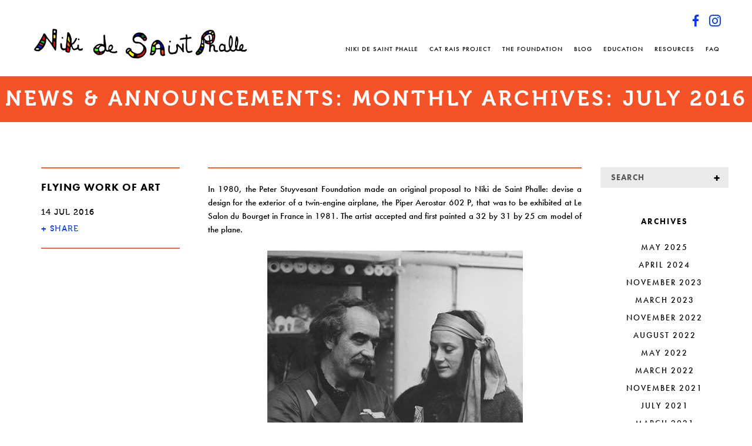

--- FILE ---
content_type: text/html; charset=UTF-8
request_url: https://nikidesaintphalle.org/2016/07/
body_size: 16839
content:
<!DOCTYPE html>
<!--[if lt IE 7 ]> <html lang="en-US" class="no-js ie6"> <![endif]-->
<!--[if IE 7 ]>    <html lang="en-US" class="no-js ie7"> <![endif]-->
<!--[if IE 8 ]>    <html lang="en-US" class="no-js ie8"> <![endif]-->
<!--[if IE 9 ]>    <html lang="en-US" class="no-js ie9"> <![endif]-->
<!--[if (gt IE 9)|!(IE)]><!--> <html lang="en-US" class="no-js"> <!--<![endif]-->
<head>
<!-- Meta & Title 
-------------------------------------------------->
<meta charset="UTF-8">
<!--Meta for Mobile Viewing -->
<meta name="viewport" content="width=device-width,initial-scale=1.0,maximum-scale=1.0,user-scalable=0;">
<link rel="shortcut icon" type="image/x-icon" href="https://nikidesaintphalle.org/wp-content/themes/niki2014/favicon.ico?x33365">

<title>July 2016 - Niki Charitable Art Foundation</title>


<!--Import Fonts -->
<script type="text/javascript" src="//use.typekit.net/ixm0lsk.js"></script>
<script type="text/javascript">try{Typekit.load();}catch(e){}</script>

<!-- Stylesheets 
-------------------------------------------------->
<link rel="stylesheet" media="all" href="https://nikidesaintphalle.org/wp-content/themes/niki2014/style.css?x33365" />
<link rel="stylesheet" href="https://nikidesaintphalle.org/wp-content/themes/niki2014/inc/css/prettyPhoto.css?x33365" type="text/css" media="screen" title="prettyPhoto main stylesheet" charset="utf-8" />
<link rel="stylesheet" href="https://nikidesaintphalle.org/wp-content/themes/niki2014/inc/css/liquid-slider.css?x33365">
<link rel="stylesheet" href="https://nikidesaintphalle.org/wp-content/themes/niki2014/inc/css/flexslider.css?x33365">
<link rel="stylesheet" media="all" href="https://nikidesaintphalle.org/wp-content/themes/niki2014/inc/css/responsive.css?x33365" />
<!-- Old MapBox-->
<!--<script src='https://api.tiles.mapbox.com/mapbox.js/v1.6.2/mapbox.js'></script>
<link href='https://api.tiles.mapbox.com/mapbox.js/v1.6.2/mapbox.css' rel='stylesheet' />-->

<!--New MapBox-->
<script src='https://api.mapbox.com/mapbox.js/v2.3.0/mapbox.js'></script>
<link href='https://api.mapbox.com/mapbox.js/v2.3.0/mapbox.css' rel='stylesheet' />
<!--<script src='https://api.mapbox.com/mapbox-gl-js/v2.1.1/mapbox-gl.js'></script>
<link href='https://api.mapbox.com/mapbox-gl-js/v2.1.1/mapbox-gl.css' rel='stylesheet' />-->
    
<!--[if lt IE 9]>
	<link rel="stylesheet" media="all" href="https://nikidesaintphalle.org/wp-content/themes/niki2014/inc/css/ie8.css?x33365" />
<![endif]-->

<!-- Create HTML5 Elements for IE8 and below
-------------------------------------------------->
<!--[if lt IE 9]>
   <script>
      document.createElement('header');
      document.createElement('nav');
      document.createElement('section');
      document.createElement('article');
      document.createElement('aside');
      document.createElement('footer');
      document.createElement('video');
      document.createElement('audio');
      document.createElement('track');
   </script>
<![endif]-->

<link rel="pingback" href="https://nikidesaintphalle.org/xmlrpc.php" />

<!-- Wordpress Head Function (always keep)
-------------------------------------------------->
<meta name='robots' content='noindex, follow' />
	<style>img:is([sizes="auto" i], [sizes^="auto," i]) { contain-intrinsic-size: 3000px 1500px }</style>
	
	<!-- This site is optimized with the Yoast SEO plugin v20.7 - https://yoast.com/wordpress/plugins/seo/ -->
	<meta property="og:locale" content="en_US" />
	<meta property="og:type" content="website" />
	<meta property="og:title" content="July 2016 - Niki Charitable Art Foundation" />
	<meta property="og:url" content="https://nikidesaintphalle.org/2016/07/" />
	<meta property="og:site_name" content="Niki Charitable Art Foundation" />
	<script type="application/ld+json" class="yoast-schema-graph">{"@context":"https://schema.org","@graph":[{"@type":"CollectionPage","@id":"https://nikidesaintphalle.org/2016/07/","url":"https://nikidesaintphalle.org/2016/07/","name":"July 2016 - Niki Charitable Art Foundation","isPartOf":{"@id":"https://nikidesaintphalle.org/#website"},"breadcrumb":{"@id":"https://nikidesaintphalle.org/2016/07/#breadcrumb"},"inLanguage":"en-US"},{"@type":"BreadcrumbList","@id":"https://nikidesaintphalle.org/2016/07/#breadcrumb","itemListElement":[{"@type":"ListItem","position":1,"name":"Home","item":"https://nikidesaintphalle.org/"},{"@type":"ListItem","position":2,"name":"Archives for July 2016"}]},{"@type":"WebSite","@id":"https://nikidesaintphalle.org/#website","url":"https://nikidesaintphalle.org/","name":"Niki Charitable Art Foundation","description":"Representing the personal art collection of Niki de Saint Phalle.","potentialAction":[{"@type":"SearchAction","target":{"@type":"EntryPoint","urlTemplate":"https://nikidesaintphalle.org/?s={search_term_string}"},"query-input":"required name=search_term_string"}],"inLanguage":"en-US"}]}</script>
	<!-- / Yoast SEO plugin. -->


<link rel="alternate" type="application/rss+xml" title="Niki Charitable Art Foundation &raquo; Feed" href="https://nikidesaintphalle.org/feed/" />
<link rel="alternate" type="application/rss+xml" title="Niki Charitable Art Foundation &raquo; Comments Feed" href="https://nikidesaintphalle.org/comments/feed/" />
		<!-- This site uses the Google Analytics by MonsterInsights plugin v9.10.0 - Using Analytics tracking - https://www.monsterinsights.com/ -->
		<!-- Note: MonsterInsights is not currently configured on this site. The site owner needs to authenticate with Google Analytics in the MonsterInsights settings panel. -->
					<!-- No tracking code set -->
				<!-- / Google Analytics by MonsterInsights -->
		<script type="text/javascript">
/* <![CDATA[ */
window._wpemojiSettings = {"baseUrl":"https:\/\/s.w.org\/images\/core\/emoji\/16.0.1\/72x72\/","ext":".png","svgUrl":"https:\/\/s.w.org\/images\/core\/emoji\/16.0.1\/svg\/","svgExt":".svg","source":{"concatemoji":"https:\/\/nikidesaintphalle.org\/wp-includes\/js\/wp-emoji-release.min.js?ver=6.8.3"}};
/*! This file is auto-generated */
!function(s,n){var o,i,e;function c(e){try{var t={supportTests:e,timestamp:(new Date).valueOf()};sessionStorage.setItem(o,JSON.stringify(t))}catch(e){}}function p(e,t,n){e.clearRect(0,0,e.canvas.width,e.canvas.height),e.fillText(t,0,0);var t=new Uint32Array(e.getImageData(0,0,e.canvas.width,e.canvas.height).data),a=(e.clearRect(0,0,e.canvas.width,e.canvas.height),e.fillText(n,0,0),new Uint32Array(e.getImageData(0,0,e.canvas.width,e.canvas.height).data));return t.every(function(e,t){return e===a[t]})}function u(e,t){e.clearRect(0,0,e.canvas.width,e.canvas.height),e.fillText(t,0,0);for(var n=e.getImageData(16,16,1,1),a=0;a<n.data.length;a++)if(0!==n.data[a])return!1;return!0}function f(e,t,n,a){switch(t){case"flag":return n(e,"\ud83c\udff3\ufe0f\u200d\u26a7\ufe0f","\ud83c\udff3\ufe0f\u200b\u26a7\ufe0f")?!1:!n(e,"\ud83c\udde8\ud83c\uddf6","\ud83c\udde8\u200b\ud83c\uddf6")&&!n(e,"\ud83c\udff4\udb40\udc67\udb40\udc62\udb40\udc65\udb40\udc6e\udb40\udc67\udb40\udc7f","\ud83c\udff4\u200b\udb40\udc67\u200b\udb40\udc62\u200b\udb40\udc65\u200b\udb40\udc6e\u200b\udb40\udc67\u200b\udb40\udc7f");case"emoji":return!a(e,"\ud83e\udedf")}return!1}function g(e,t,n,a){var r="undefined"!=typeof WorkerGlobalScope&&self instanceof WorkerGlobalScope?new OffscreenCanvas(300,150):s.createElement("canvas"),o=r.getContext("2d",{willReadFrequently:!0}),i=(o.textBaseline="top",o.font="600 32px Arial",{});return e.forEach(function(e){i[e]=t(o,e,n,a)}),i}function t(e){var t=s.createElement("script");t.src=e,t.defer=!0,s.head.appendChild(t)}"undefined"!=typeof Promise&&(o="wpEmojiSettingsSupports",i=["flag","emoji"],n.supports={everything:!0,everythingExceptFlag:!0},e=new Promise(function(e){s.addEventListener("DOMContentLoaded",e,{once:!0})}),new Promise(function(t){var n=function(){try{var e=JSON.parse(sessionStorage.getItem(o));if("object"==typeof e&&"number"==typeof e.timestamp&&(new Date).valueOf()<e.timestamp+604800&&"object"==typeof e.supportTests)return e.supportTests}catch(e){}return null}();if(!n){if("undefined"!=typeof Worker&&"undefined"!=typeof OffscreenCanvas&&"undefined"!=typeof URL&&URL.createObjectURL&&"undefined"!=typeof Blob)try{var e="postMessage("+g.toString()+"("+[JSON.stringify(i),f.toString(),p.toString(),u.toString()].join(",")+"));",a=new Blob([e],{type:"text/javascript"}),r=new Worker(URL.createObjectURL(a),{name:"wpTestEmojiSupports"});return void(r.onmessage=function(e){c(n=e.data),r.terminate(),t(n)})}catch(e){}c(n=g(i,f,p,u))}t(n)}).then(function(e){for(var t in e)n.supports[t]=e[t],n.supports.everything=n.supports.everything&&n.supports[t],"flag"!==t&&(n.supports.everythingExceptFlag=n.supports.everythingExceptFlag&&n.supports[t]);n.supports.everythingExceptFlag=n.supports.everythingExceptFlag&&!n.supports.flag,n.DOMReady=!1,n.readyCallback=function(){n.DOMReady=!0}}).then(function(){return e}).then(function(){var e;n.supports.everything||(n.readyCallback(),(e=n.source||{}).concatemoji?t(e.concatemoji):e.wpemoji&&e.twemoji&&(t(e.twemoji),t(e.wpemoji)))}))}((window,document),window._wpemojiSettings);
/* ]]> */
</script>
<style id='wp-emoji-styles-inline-css' type='text/css'>

	img.wp-smiley, img.emoji {
		display: inline !important;
		border: none !important;
		box-shadow: none !important;
		height: 1em !important;
		width: 1em !important;
		margin: 0 0.07em !important;
		vertical-align: -0.1em !important;
		background: none !important;
		padding: 0 !important;
	}
</style>
<link rel='stylesheet' id='wp-block-library-css' href='https://nikidesaintphalle.org/wp-includes/css/dist/block-library/style.min.css?x33365&amp;ver=6.8.3' type='text/css' media='all' />
<style id='classic-theme-styles-inline-css' type='text/css'>
/*! This file is auto-generated */
.wp-block-button__link{color:#fff;background-color:#32373c;border-radius:9999px;box-shadow:none;text-decoration:none;padding:calc(.667em + 2px) calc(1.333em + 2px);font-size:1.125em}.wp-block-file__button{background:#32373c;color:#fff;text-decoration:none}
</style>
<link rel='stylesheet' id='editorskit-frontend-css' href='https://nikidesaintphalle.org/wp-content/plugins/block-options/build/style.build.css?x33365&amp;ver=new' type='text/css' media='all' />
<style id='global-styles-inline-css' type='text/css'>
:root{--wp--preset--aspect-ratio--square: 1;--wp--preset--aspect-ratio--4-3: 4/3;--wp--preset--aspect-ratio--3-4: 3/4;--wp--preset--aspect-ratio--3-2: 3/2;--wp--preset--aspect-ratio--2-3: 2/3;--wp--preset--aspect-ratio--16-9: 16/9;--wp--preset--aspect-ratio--9-16: 9/16;--wp--preset--color--black: #000000;--wp--preset--color--cyan-bluish-gray: #abb8c3;--wp--preset--color--white: #ffffff;--wp--preset--color--pale-pink: #f78da7;--wp--preset--color--vivid-red: #cf2e2e;--wp--preset--color--luminous-vivid-orange: #ff6900;--wp--preset--color--luminous-vivid-amber: #fcb900;--wp--preset--color--light-green-cyan: #7bdcb5;--wp--preset--color--vivid-green-cyan: #00d084;--wp--preset--color--pale-cyan-blue: #8ed1fc;--wp--preset--color--vivid-cyan-blue: #0693e3;--wp--preset--color--vivid-purple: #9b51e0;--wp--preset--gradient--vivid-cyan-blue-to-vivid-purple: linear-gradient(135deg,rgba(6,147,227,1) 0%,rgb(155,81,224) 100%);--wp--preset--gradient--light-green-cyan-to-vivid-green-cyan: linear-gradient(135deg,rgb(122,220,180) 0%,rgb(0,208,130) 100%);--wp--preset--gradient--luminous-vivid-amber-to-luminous-vivid-orange: linear-gradient(135deg,rgba(252,185,0,1) 0%,rgba(255,105,0,1) 100%);--wp--preset--gradient--luminous-vivid-orange-to-vivid-red: linear-gradient(135deg,rgba(255,105,0,1) 0%,rgb(207,46,46) 100%);--wp--preset--gradient--very-light-gray-to-cyan-bluish-gray: linear-gradient(135deg,rgb(238,238,238) 0%,rgb(169,184,195) 100%);--wp--preset--gradient--cool-to-warm-spectrum: linear-gradient(135deg,rgb(74,234,220) 0%,rgb(151,120,209) 20%,rgb(207,42,186) 40%,rgb(238,44,130) 60%,rgb(251,105,98) 80%,rgb(254,248,76) 100%);--wp--preset--gradient--blush-light-purple: linear-gradient(135deg,rgb(255,206,236) 0%,rgb(152,150,240) 100%);--wp--preset--gradient--blush-bordeaux: linear-gradient(135deg,rgb(254,205,165) 0%,rgb(254,45,45) 50%,rgb(107,0,62) 100%);--wp--preset--gradient--luminous-dusk: linear-gradient(135deg,rgb(255,203,112) 0%,rgb(199,81,192) 50%,rgb(65,88,208) 100%);--wp--preset--gradient--pale-ocean: linear-gradient(135deg,rgb(255,245,203) 0%,rgb(182,227,212) 50%,rgb(51,167,181) 100%);--wp--preset--gradient--electric-grass: linear-gradient(135deg,rgb(202,248,128) 0%,rgb(113,206,126) 100%);--wp--preset--gradient--midnight: linear-gradient(135deg,rgb(2,3,129) 0%,rgb(40,116,252) 100%);--wp--preset--font-size--small: 13px;--wp--preset--font-size--medium: 20px;--wp--preset--font-size--large: 36px;--wp--preset--font-size--x-large: 42px;--wp--preset--spacing--20: 0.44rem;--wp--preset--spacing--30: 0.67rem;--wp--preset--spacing--40: 1rem;--wp--preset--spacing--50: 1.5rem;--wp--preset--spacing--60: 2.25rem;--wp--preset--spacing--70: 3.38rem;--wp--preset--spacing--80: 5.06rem;--wp--preset--shadow--natural: 6px 6px 9px rgba(0, 0, 0, 0.2);--wp--preset--shadow--deep: 12px 12px 50px rgba(0, 0, 0, 0.4);--wp--preset--shadow--sharp: 6px 6px 0px rgba(0, 0, 0, 0.2);--wp--preset--shadow--outlined: 6px 6px 0px -3px rgba(255, 255, 255, 1), 6px 6px rgba(0, 0, 0, 1);--wp--preset--shadow--crisp: 6px 6px 0px rgba(0, 0, 0, 1);}:where(.is-layout-flex){gap: 0.5em;}:where(.is-layout-grid){gap: 0.5em;}body .is-layout-flex{display: flex;}.is-layout-flex{flex-wrap: wrap;align-items: center;}.is-layout-flex > :is(*, div){margin: 0;}body .is-layout-grid{display: grid;}.is-layout-grid > :is(*, div){margin: 0;}:where(.wp-block-columns.is-layout-flex){gap: 2em;}:where(.wp-block-columns.is-layout-grid){gap: 2em;}:where(.wp-block-post-template.is-layout-flex){gap: 1.25em;}:where(.wp-block-post-template.is-layout-grid){gap: 1.25em;}.has-black-color{color: var(--wp--preset--color--black) !important;}.has-cyan-bluish-gray-color{color: var(--wp--preset--color--cyan-bluish-gray) !important;}.has-white-color{color: var(--wp--preset--color--white) !important;}.has-pale-pink-color{color: var(--wp--preset--color--pale-pink) !important;}.has-vivid-red-color{color: var(--wp--preset--color--vivid-red) !important;}.has-luminous-vivid-orange-color{color: var(--wp--preset--color--luminous-vivid-orange) !important;}.has-luminous-vivid-amber-color{color: var(--wp--preset--color--luminous-vivid-amber) !important;}.has-light-green-cyan-color{color: var(--wp--preset--color--light-green-cyan) !important;}.has-vivid-green-cyan-color{color: var(--wp--preset--color--vivid-green-cyan) !important;}.has-pale-cyan-blue-color{color: var(--wp--preset--color--pale-cyan-blue) !important;}.has-vivid-cyan-blue-color{color: var(--wp--preset--color--vivid-cyan-blue) !important;}.has-vivid-purple-color{color: var(--wp--preset--color--vivid-purple) !important;}.has-black-background-color{background-color: var(--wp--preset--color--black) !important;}.has-cyan-bluish-gray-background-color{background-color: var(--wp--preset--color--cyan-bluish-gray) !important;}.has-white-background-color{background-color: var(--wp--preset--color--white) !important;}.has-pale-pink-background-color{background-color: var(--wp--preset--color--pale-pink) !important;}.has-vivid-red-background-color{background-color: var(--wp--preset--color--vivid-red) !important;}.has-luminous-vivid-orange-background-color{background-color: var(--wp--preset--color--luminous-vivid-orange) !important;}.has-luminous-vivid-amber-background-color{background-color: var(--wp--preset--color--luminous-vivid-amber) !important;}.has-light-green-cyan-background-color{background-color: var(--wp--preset--color--light-green-cyan) !important;}.has-vivid-green-cyan-background-color{background-color: var(--wp--preset--color--vivid-green-cyan) !important;}.has-pale-cyan-blue-background-color{background-color: var(--wp--preset--color--pale-cyan-blue) !important;}.has-vivid-cyan-blue-background-color{background-color: var(--wp--preset--color--vivid-cyan-blue) !important;}.has-vivid-purple-background-color{background-color: var(--wp--preset--color--vivid-purple) !important;}.has-black-border-color{border-color: var(--wp--preset--color--black) !important;}.has-cyan-bluish-gray-border-color{border-color: var(--wp--preset--color--cyan-bluish-gray) !important;}.has-white-border-color{border-color: var(--wp--preset--color--white) !important;}.has-pale-pink-border-color{border-color: var(--wp--preset--color--pale-pink) !important;}.has-vivid-red-border-color{border-color: var(--wp--preset--color--vivid-red) !important;}.has-luminous-vivid-orange-border-color{border-color: var(--wp--preset--color--luminous-vivid-orange) !important;}.has-luminous-vivid-amber-border-color{border-color: var(--wp--preset--color--luminous-vivid-amber) !important;}.has-light-green-cyan-border-color{border-color: var(--wp--preset--color--light-green-cyan) !important;}.has-vivid-green-cyan-border-color{border-color: var(--wp--preset--color--vivid-green-cyan) !important;}.has-pale-cyan-blue-border-color{border-color: var(--wp--preset--color--pale-cyan-blue) !important;}.has-vivid-cyan-blue-border-color{border-color: var(--wp--preset--color--vivid-cyan-blue) !important;}.has-vivid-purple-border-color{border-color: var(--wp--preset--color--vivid-purple) !important;}.has-vivid-cyan-blue-to-vivid-purple-gradient-background{background: var(--wp--preset--gradient--vivid-cyan-blue-to-vivid-purple) !important;}.has-light-green-cyan-to-vivid-green-cyan-gradient-background{background: var(--wp--preset--gradient--light-green-cyan-to-vivid-green-cyan) !important;}.has-luminous-vivid-amber-to-luminous-vivid-orange-gradient-background{background: var(--wp--preset--gradient--luminous-vivid-amber-to-luminous-vivid-orange) !important;}.has-luminous-vivid-orange-to-vivid-red-gradient-background{background: var(--wp--preset--gradient--luminous-vivid-orange-to-vivid-red) !important;}.has-very-light-gray-to-cyan-bluish-gray-gradient-background{background: var(--wp--preset--gradient--very-light-gray-to-cyan-bluish-gray) !important;}.has-cool-to-warm-spectrum-gradient-background{background: var(--wp--preset--gradient--cool-to-warm-spectrum) !important;}.has-blush-light-purple-gradient-background{background: var(--wp--preset--gradient--blush-light-purple) !important;}.has-blush-bordeaux-gradient-background{background: var(--wp--preset--gradient--blush-bordeaux) !important;}.has-luminous-dusk-gradient-background{background: var(--wp--preset--gradient--luminous-dusk) !important;}.has-pale-ocean-gradient-background{background: var(--wp--preset--gradient--pale-ocean) !important;}.has-electric-grass-gradient-background{background: var(--wp--preset--gradient--electric-grass) !important;}.has-midnight-gradient-background{background: var(--wp--preset--gradient--midnight) !important;}.has-small-font-size{font-size: var(--wp--preset--font-size--small) !important;}.has-medium-font-size{font-size: var(--wp--preset--font-size--medium) !important;}.has-large-font-size{font-size: var(--wp--preset--font-size--large) !important;}.has-x-large-font-size{font-size: var(--wp--preset--font-size--x-large) !important;}
:where(.wp-block-post-template.is-layout-flex){gap: 1.25em;}:where(.wp-block-post-template.is-layout-grid){gap: 1.25em;}
:where(.wp-block-columns.is-layout-flex){gap: 2em;}:where(.wp-block-columns.is-layout-grid){gap: 2em;}
:root :where(.wp-block-pullquote){font-size: 1.5em;line-height: 1.6;}
</style>
<script>var jquery_placeholder_url = 'https://nikidesaintphalle.org/wp-content/plugins/gravity-forms-placeholders/jquery.placeholder-1.0.1.js';</script><script type="text/javascript" src="https://nikidesaintphalle.org/wp-includes/js/jquery/jquery.min.js?x33365&amp;ver=3.7.1" id="jquery-core-js"></script>
<script type="text/javascript" src="https://nikidesaintphalle.org/wp-includes/js/jquery/jquery-migrate.min.js?x33365&amp;ver=3.4.1" id="jquery-migrate-js"></script>
<script type="text/javascript" src="https://nikidesaintphalle.org/wp-content/themes/niki2014/inc/js/modernizr-1.6.min.js?x33365&amp;ver=6.8.3" id="modernizr-js"></script>
<script type="text/javascript" src="https://nikidesaintphalle.org/wp-content/plugins/gravity-forms-placeholders/gf.placeholders.js?x33365&amp;ver=1.0" id="_gf_placeholders-js"></script>
<link rel="https://api.w.org/" href="https://nikidesaintphalle.org/wp-json/" /><link rel="EditURI" type="application/rsd+xml" title="RSD" href="https://nikidesaintphalle.org/xmlrpc.php?rsd" />
<meta name="generator" content="WordPress 6.8.3" />

</head>

<body data-rsssl=1 class="archive date wp-theme-niki2014">

<!--Loader-->
<div id="preloader">
	<div id="status">&nbsp;</div>
</div>

<!--[if lte IE 8 ]>
<noscript><strong>JavaScript is required for this website to be displayed correctly. Please enable JavaScript before continuing...</strong></noscript>
<![endif]-->

<div id="wrapper" class="hfeed">
	<header id="header">
    		 <a id="logo" href="https://nikidesaintphalle.org/" rel="home">
                    <img src="https://nikidesaintphalle.org/wp-content/themes/niki2014/images/ncaf-logo.png?x33365" alt="Niki Charitable Art Foundation" />
                </a>
                <div id="social-links">
                                                                        <a class="social-link" target="_blank" href="https://www.facebook.com/nikicharitableartfoundation"><span class="socicon-facebook"></span></a>
                                                    <a class="social-link" target="_blank" href="https://www.instagram.com/niki_charitable_art_foundation/"><span class="socicon-instagram"></span></a>
                                                             </div><!--End social-links-->
    		<div id="header-top">
               
                <a class="nav-button open-nav"></a>
            </div><!--End header-top-->
            
			<nav id="access" role="navigation">
				<div class="menu-header"><ul id="menu-desktop" class="menu"><li id="menu-item-26" class="menu-item menu-item-type-post_type menu-item-object-page menu-item-has-children menu-item-26"><a href="https://nikidesaintphalle.org/niki-de-saint-phalle/">Niki de Saint Phalle</a>
<ul class="sub-menu">
	<li id="menu-item-89" class="menu-item menu-item-type-post_type menu-item-object-page menu-item-has-children menu-item-89"><a href="https://nikidesaintphalle.org/niki-de-saint-phalle/biography/">Biography</a>
	<ul class="sub-menu">
		<li id="menu-item-190" class="menu-item menu-item-type-custom menu-item-object-custom menu-item-190"><a href="https://nikidesaintphalle.org/niki-de-saint-phalle/biography/#1930-1949">1930-1949</a></li>
		<li id="menu-item-191" class="menu-item menu-item-type-custom menu-item-object-custom menu-item-191"><a href="https://nikidesaintphalle.org/niki-de-saint-phalle/biography/#1950-1959">1950-1959</a></li>
		<li id="menu-item-234" class="menu-item menu-item-type-custom menu-item-object-custom menu-item-234"><a href="https://nikidesaintphalle.org/niki-de-saint-phalle/biography/#1960-1964">1960-1964</a></li>
		<li id="menu-item-235" class="menu-item menu-item-type-custom menu-item-object-custom menu-item-235"><a href="https://nikidesaintphalle.org/niki-de-saint-phalle/biography/#1965-1969">1965-1969</a></li>
		<li id="menu-item-236" class="menu-item menu-item-type-custom menu-item-object-custom menu-item-236"><a href="https://nikidesaintphalle.org/niki-de-saint-phalle/biography/#1970-1974">1970-1974</a></li>
		<li id="menu-item-237" class="menu-item menu-item-type-custom menu-item-object-custom menu-item-237"><a href="https://nikidesaintphalle.org/niki-de-saint-phalle/biography/#1975-1979">1975-1979</a></li>
		<li id="menu-item-238" class="menu-item menu-item-type-custom menu-item-object-custom menu-item-238"><a href="https://nikidesaintphalle.org/niki-de-saint-phalle/biography/#1980-1984">1980-1984</a></li>
		<li id="menu-item-239" class="menu-item menu-item-type-custom menu-item-object-custom menu-item-239"><a href="https://nikidesaintphalle.org/niki-de-saint-phalle/biography/#1985-1989">1985-1989</a></li>
		<li id="menu-item-240" class="menu-item menu-item-type-custom menu-item-object-custom menu-item-240"><a href="https://nikidesaintphalle.org/niki-de-saint-phalle/biography/#1990-1994">1990-1994</a></li>
		<li id="menu-item-241" class="menu-item menu-item-type-custom menu-item-object-custom menu-item-241"><a href="https://nikidesaintphalle.org/niki-de-saint-phalle/biography/#1995-2002">1995-2002</a></li>
	</ul>
</li>
	<li id="menu-item-87" class="menu-item menu-item-type-post_type menu-item-object-page menu-item-87"><a href="https://nikidesaintphalle.org/niki-de-saint-phalle/exhibitions/">Exhibitions</a></li>
	<li id="menu-item-86" class="menu-item menu-item-type-post_type menu-item-object-page menu-item-86"><a href="https://nikidesaintphalle.org/niki-de-saint-phalle/public-works/">Public Works</a></li>
	<li id="menu-item-85" class="menu-item menu-item-type-post_type menu-item-object-page menu-item-85"><a href="https://nikidesaintphalle.org/niki-de-saint-phalle/museums-collections/">Museums &#038; Collections</a></li>
	<li id="menu-item-84" class="menu-item menu-item-type-post_type menu-item-object-page menu-item-84"><a href="https://nikidesaintphalle.org/niki-de-saint-phalle/video-clips/">Video Clips</a></li>
</ul>
</li>
<li id="menu-item-25" class="menu-item menu-item-type-post_type menu-item-object-page menu-item-25"><a href="https://nikidesaintphalle.org/catalog-raisonne-project/">Cat Rais Project</a></li>
<li id="menu-item-24" class="menu-item menu-item-type-post_type menu-item-object-page menu-item-has-children menu-item-24"><a href="https://nikidesaintphalle.org/foundation/">The Foundation</a>
<ul class="sub-menu">
	<li id="menu-item-55" class="menu-item menu-item-type-post_type menu-item-object-page menu-item-has-children menu-item-55"><a href="https://nikidesaintphalle.org/foundation/services/">Services</a>
	<ul class="sub-menu">
		<li id="menu-item-57" class="menu-item menu-item-type-post_type menu-item-object-page menu-item-57"><a href="https://nikidesaintphalle.org/foundation/services/exhibition-organization/">Exhibition Organization</a></li>
		<li id="menu-item-58" class="menu-item menu-item-type-post_type menu-item-object-page menu-item-58"><a href="https://nikidesaintphalle.org/foundation/services/rights/">Image Rights</a></li>
		<li id="menu-item-59" class="menu-item menu-item-type-post_type menu-item-object-page menu-item-59"><a href="https://nikidesaintphalle.org/foundation/services/registration/">Registration</a></li>
		<li id="menu-item-60" class="menu-item menu-item-type-post_type menu-item-object-page menu-item-60"><a href="https://nikidesaintphalle.org/foundation/services/restoration/">Restoration</a></li>
	</ul>
</li>
	<li id="menu-item-52" class="menu-item menu-item-type-post_type menu-item-object-page menu-item-52"><a href="https://nikidesaintphalle.org/foundation/mission/">Mission</a></li>
	<li id="menu-item-53" class="menu-item menu-item-type-post_type menu-item-object-page menu-item-53"><a href="https://nikidesaintphalle.org/foundation/board-staff/">The Foundation</a></li>
	<li id="menu-item-54" class="menu-item menu-item-type-post_type menu-item-object-page menu-item-54"><a href="https://nikidesaintphalle.org/foundation/archives/">Archives</a></li>
</ul>
</li>
<li id="menu-item-434" class="menu-item menu-item-type-taxonomy menu-item-object-category menu-item-434"><a href="https://nikidesaintphalle.org/category/news-announcements/">Blog</a></li>
<li id="menu-item-22" class="menu-item menu-item-type-post_type menu-item-object-page menu-item-has-children menu-item-22"><a href="https://nikidesaintphalle.org/education-programs/">Education</a>
<ul class="sub-menu">
	<li id="menu-item-3321" class="menu-item menu-item-type-post_type menu-item-object-page menu-item-3321"><a href="https://nikidesaintphalle.org/education-programs/education-program/">Education Program</a></li>
	<li id="menu-item-3401" class="menu-item menu-item-type-post_type menu-item-object-page menu-item-3401"><a href="https://nikidesaintphalle.org/education-programs/online-lesson-plans/">Lesson Plans</a></li>
	<li id="menu-item-3322" class="menu-item menu-item-type-post_type menu-item-object-page menu-item-3322"><a href="https://nikidesaintphalle.org/education-programs/guided-activities/">Guided Activities</a></li>
</ul>
</li>
<li id="menu-item-21" class="menu-item menu-item-type-post_type menu-item-object-page menu-item-has-children menu-item-21"><a href="https://nikidesaintphalle.org/resources/">Resources</a>
<ul class="sub-menu">
	<li id="menu-item-153" class="menu-item menu-item-type-post_type menu-item-object-page menu-item-153"><a href="https://nikidesaintphalle.org/resources/associated-galleries/">Associated Galleries</a></li>
	<li id="menu-item-154" class="menu-item menu-item-type-post_type menu-item-object-page menu-item-154"><a href="https://nikidesaintphalle.org/resources/publications/">Publications</a></li>
	<li id="menu-item-155" class="menu-item menu-item-type-post_type menu-item-object-page menu-item-155"><a href="https://nikidesaintphalle.org/resources/merchandise/">Merchandise</a></li>
	<li id="menu-item-939" class="menu-item menu-item-type-taxonomy menu-item-object-category menu-item-939"><a href="https://nikidesaintphalle.org/category/press-coverage/">Press Coverage</a></li>
</ul>
</li>
<li id="menu-item-20" class="menu-item menu-item-type-post_type menu-item-object-page menu-item-20"><a href="https://nikidesaintphalle.org/faq/">FAQ</a></li>
<li id="menu-item-69" class="link-top-search menu-item menu-item-type-custom menu-item-object-custom menu-item-69"><a href="#search-top">Search</a></li>
</ul></div>                <div class="menu-header-mobile"><ul id="menu-mobile" class="menu"><li class="menu-item menu-item-type-post_type menu-item-object-page menu-item-has-children menu-item-26"><a href="https://nikidesaintphalle.org/niki-de-saint-phalle/">Niki de Saint Phalle</a>
<ul class="sub-menu">
	<li class="menu-item menu-item-type-post_type menu-item-object-page menu-item-has-children menu-item-89"><a href="https://nikidesaintphalle.org/niki-de-saint-phalle/biography/">Biography</a>
	<ul class="sub-menu">
		<li class="menu-item menu-item-type-custom menu-item-object-custom menu-item-190"><a href="https://nikidesaintphalle.org/niki-de-saint-phalle/biography/#1930-1949">1930-1949</a></li>
		<li class="menu-item menu-item-type-custom menu-item-object-custom menu-item-191"><a href="https://nikidesaintphalle.org/niki-de-saint-phalle/biography/#1950-1959">1950-1959</a></li>
		<li class="menu-item menu-item-type-custom menu-item-object-custom menu-item-234"><a href="https://nikidesaintphalle.org/niki-de-saint-phalle/biography/#1960-1964">1960-1964</a></li>
		<li class="menu-item menu-item-type-custom menu-item-object-custom menu-item-235"><a href="https://nikidesaintphalle.org/niki-de-saint-phalle/biography/#1965-1969">1965-1969</a></li>
		<li class="menu-item menu-item-type-custom menu-item-object-custom menu-item-236"><a href="https://nikidesaintphalle.org/niki-de-saint-phalle/biography/#1970-1974">1970-1974</a></li>
		<li class="menu-item menu-item-type-custom menu-item-object-custom menu-item-237"><a href="https://nikidesaintphalle.org/niki-de-saint-phalle/biography/#1975-1979">1975-1979</a></li>
		<li class="menu-item menu-item-type-custom menu-item-object-custom menu-item-238"><a href="https://nikidesaintphalle.org/niki-de-saint-phalle/biography/#1980-1984">1980-1984</a></li>
		<li class="menu-item menu-item-type-custom menu-item-object-custom menu-item-239"><a href="https://nikidesaintphalle.org/niki-de-saint-phalle/biography/#1985-1989">1985-1989</a></li>
		<li class="menu-item menu-item-type-custom menu-item-object-custom menu-item-240"><a href="https://nikidesaintphalle.org/niki-de-saint-phalle/biography/#1990-1994">1990-1994</a></li>
		<li class="menu-item menu-item-type-custom menu-item-object-custom menu-item-241"><a href="https://nikidesaintphalle.org/niki-de-saint-phalle/biography/#1995-2002">1995-2002</a></li>
	</ul>
</li>
	<li class="menu-item menu-item-type-post_type menu-item-object-page menu-item-87"><a href="https://nikidesaintphalle.org/niki-de-saint-phalle/exhibitions/">Exhibitions</a></li>
	<li class="menu-item menu-item-type-post_type menu-item-object-page menu-item-86"><a href="https://nikidesaintphalle.org/niki-de-saint-phalle/public-works/">Public Works</a></li>
	<li class="menu-item menu-item-type-post_type menu-item-object-page menu-item-85"><a href="https://nikidesaintphalle.org/niki-de-saint-phalle/museums-collections/">Museums &#038; Collections</a></li>
	<li class="menu-item menu-item-type-post_type menu-item-object-page menu-item-84"><a href="https://nikidesaintphalle.org/niki-de-saint-phalle/video-clips/">Video Clips</a></li>
</ul>
</li>
<li class="menu-item menu-item-type-post_type menu-item-object-page menu-item-25"><a href="https://nikidesaintphalle.org/catalog-raisonne-project/">Cat Rais Project</a></li>
<li class="menu-item menu-item-type-post_type menu-item-object-page menu-item-has-children menu-item-24"><a href="https://nikidesaintphalle.org/foundation/">The Foundation</a>
<ul class="sub-menu">
	<li class="menu-item menu-item-type-post_type menu-item-object-page menu-item-has-children menu-item-55"><a href="https://nikidesaintphalle.org/foundation/services/">Services</a>
	<ul class="sub-menu">
		<li class="menu-item menu-item-type-post_type menu-item-object-page menu-item-57"><a href="https://nikidesaintphalle.org/foundation/services/exhibition-organization/">Exhibition Organization</a></li>
		<li class="menu-item menu-item-type-post_type menu-item-object-page menu-item-58"><a href="https://nikidesaintphalle.org/foundation/services/rights/">Image Rights</a></li>
		<li class="menu-item menu-item-type-post_type menu-item-object-page menu-item-59"><a href="https://nikidesaintphalle.org/foundation/services/registration/">Registration</a></li>
		<li class="menu-item menu-item-type-post_type menu-item-object-page menu-item-60"><a href="https://nikidesaintphalle.org/foundation/services/restoration/">Restoration</a></li>
	</ul>
</li>
	<li class="menu-item menu-item-type-post_type menu-item-object-page menu-item-52"><a href="https://nikidesaintphalle.org/foundation/mission/">Mission</a></li>
	<li class="menu-item menu-item-type-post_type menu-item-object-page menu-item-53"><a href="https://nikidesaintphalle.org/foundation/board-staff/">The Foundation</a></li>
	<li class="menu-item menu-item-type-post_type menu-item-object-page menu-item-54"><a href="https://nikidesaintphalle.org/foundation/archives/">Archives</a></li>
</ul>
</li>
<li class="menu-item menu-item-type-taxonomy menu-item-object-category menu-item-434"><a href="https://nikidesaintphalle.org/category/news-announcements/">Blog</a></li>
<li class="menu-item menu-item-type-post_type menu-item-object-page menu-item-has-children menu-item-22"><a href="https://nikidesaintphalle.org/education-programs/">Education</a>
<ul class="sub-menu">
	<li class="menu-item menu-item-type-post_type menu-item-object-page menu-item-3321"><a href="https://nikidesaintphalle.org/education-programs/education-program/">Education Program</a></li>
	<li class="menu-item menu-item-type-post_type menu-item-object-page menu-item-3401"><a href="https://nikidesaintphalle.org/education-programs/online-lesson-plans/">Lesson Plans</a></li>
	<li class="menu-item menu-item-type-post_type menu-item-object-page menu-item-3322"><a href="https://nikidesaintphalle.org/education-programs/guided-activities/">Guided Activities</a></li>
</ul>
</li>
<li class="menu-item menu-item-type-post_type menu-item-object-page menu-item-has-children menu-item-21"><a href="https://nikidesaintphalle.org/resources/">Resources</a>
<ul class="sub-menu">
	<li class="menu-item menu-item-type-post_type menu-item-object-page menu-item-153"><a href="https://nikidesaintphalle.org/resources/associated-galleries/">Associated Galleries</a></li>
	<li class="menu-item menu-item-type-post_type menu-item-object-page menu-item-154"><a href="https://nikidesaintphalle.org/resources/publications/">Publications</a></li>
	<li class="menu-item menu-item-type-post_type menu-item-object-page menu-item-155"><a href="https://nikidesaintphalle.org/resources/merchandise/">Merchandise</a></li>
	<li class="menu-item menu-item-type-taxonomy menu-item-object-category menu-item-939"><a href="https://nikidesaintphalle.org/category/press-coverage/">Press Coverage</a></li>
</ul>
</li>
<li class="menu-item menu-item-type-post_type menu-item-object-page menu-item-20"><a href="https://nikidesaintphalle.org/faq/">FAQ</a></li>
<li class="link-top-search menu-item menu-item-type-custom menu-item-object-custom menu-item-69"><a href="#search-top">Search</a></li>
</ul></div>			</nav><!-- #access -->
            <div id="search-top">
            	<form role="search" method="get" class="search-form" action="https://nikidesaintphalle.org/">
                    <label>
                        <span class="screen-reader-text">Search for:</span>
                        <input type="search" class="search-field" id="top-search" placeholder="Search The Site..." value="" name="s" title="Search for:" />
                    </label>
                    <input type="submit" class="search-submit" id="top-search-submit" value="Search" />
                </form>
            </div><!--End search-top-->
	</header><!-- #header -->
    
    
	<div id="main">

		<div id="container">
        <h1 class="page-title">News &amp; Announcements: 				Monthly Archives: <span>July 2016</span></h1>
        
        	<div class="inner-wide">
			<div id="content" class="content-blog" role="main">








		<article id="post-2197" class="post-2197 post type-post status-publish format-standard hentry category-news-announcements tag-calder-planes-for-braniff-international tag-niki-de-saint-phalle-piper-aerostar tag-niki-de-saint-phalle-peter-stuyvesant tag-niki-de-saint-phalle-air-race-1981 tag-niki-de-saint-phalle-plane tag-niki-de-saint-phalle-salon-du-bourget tag-jean-pierre-chauzit tag-50th-anniversary-of-the-first-east-west-atlantic-crossing tag-niki-de-saint-phalle-calder-planes tag-keith-haring-airship">
			<header class="article-header">
				<h2 class="entry-title"><a href="https://nikidesaintphalle.org/flying-work-of-art/" title="Permalink to Flying Work Of Art" rel="bookmark">Flying Work Of Art</a></h2>

				<p class="entry-meta">
					14 Jul 2016				</p><!-- .entry-meta -->
                <div class="entry-share">
                <a class="share-link"><strong>+</strong> SHARE</a>
                <!-- AddThis Button BEGIN -->
                <div class="addthis_toolbox addthis_default_style">
<!-- Go to www.addthis.com/dashboard to customize your tools -->
<div class="addthis_native_toolbox"></div>
                
                <!-- AddThis Button END -->
                </div><!--End .entry-share-->
			</header>
			<div class="entry">
	    		<div class="entry-content">
				<p style="text-align: justify;">In 1980, the Peter Stuyvesant Foundation made an original proposal to Niki de Saint Phalle: devise a design for the exterior of a twin-engine airplane, the Piper Aerostar 602 P, that was to be exhibited at Le Salon du Bourget in France in 1981. The artist accepted and first painted a 32 by 31 by 25 cm model of the plane.</p>
<p style="text-align: justify;"><img src="https://nikidesaintphalle.org/wp-content/plugins/lazy-load/images/1x1.trans.gif?x33365" data-lazy-src="https://nikidesaintphalle.org/wp-content/uploads/2016/07/Niki-Jean-Piper-Aerostar-v-435x600.jpg?x33365" fetchpriority="high" decoding="async" class="aligncenter size-large wp-image-2200" alt="Niki &amp; Jean Piper Aerostar-v" width="435" height="600" srcset="https://nikidesaintphalle.org/wp-content/uploads/2016/07/Niki-Jean-Piper-Aerostar-v-435x600.jpg 435w, https://nikidesaintphalle.org/wp-content/uploads/2016/07/Niki-Jean-Piper-Aerostar-v-125x173.jpg 125w, https://nikidesaintphalle.org/wp-content/uploads/2016/07/Niki-Jean-Piper-Aerostar-v-218x300.jpg 218w, https://nikidesaintphalle.org/wp-content/uploads/2016/07/Niki-Jean-Piper-Aerostar-v.jpg 504w" sizes="(max-width: 435px) 100vw, 435px"><noscript><img fetchpriority="high" decoding="async" class="aligncenter size-large wp-image-2200" src="https://nikidesaintphalle.org/wp-content/uploads/2016/07/Niki-Jean-Piper-Aerostar-v-435x600.jpg?x33365" alt="Niki &amp; Jean Piper Aerostar-v" width="435" height="600" srcset="https://nikidesaintphalle.org/wp-content/uploads/2016/07/Niki-Jean-Piper-Aerostar-v-435x600.jpg 435w, https://nikidesaintphalle.org/wp-content/uploads/2016/07/Niki-Jean-Piper-Aerostar-v-125x173.jpg 125w, https://nikidesaintphalle.org/wp-content/uploads/2016/07/Niki-Jean-Piper-Aerostar-v-218x300.jpg 218w, https://nikidesaintphalle.org/wp-content/uploads/2016/07/Niki-Jean-Piper-Aerostar-v.jpg 504w" sizes="(max-width: 435px) 100vw, 435px" /></noscript></p>
<h5 style="text-align: center;"><span style="color: #808080;">Picture of Niki de Saint Phalle and Jean Tinguely holding the Piper Aerostar model in his hands. © Leonardo Bezzola.</span></h5>
<p style="text-align: justify;">She created a design in which some blue arabesques crawl along the wings, her painted flower elements blossom below the cabin and a big red nose finishes the front end of the fuselage. She also designed original and colorful outfits for the pilots.</p>
<h6 style="text-align: justify;"><img src="https://nikidesaintphalle.org/wp-content/plugins/lazy-load/images/1x1.trans.gif?x33365" data-lazy-src="https://nikidesaintphalle.org/wp-content/uploads/2016/07/Piper-Aerostar-Actuel-1981-v-636x325.jpg?x33365" decoding="async" class="aligncenter size-large wp-image-2202" alt="Piper Aerostar Actuel 1981-v" width="636" height="325" srcset="https://nikidesaintphalle.org/wp-content/uploads/2016/07/Piper-Aerostar-Actuel-1981-v-636x325.jpg 636w, https://nikidesaintphalle.org/wp-content/uploads/2016/07/Piper-Aerostar-Actuel-1981-v-219x112.jpg 219w, https://nikidesaintphalle.org/wp-content/uploads/2016/07/Piper-Aerostar-Actuel-1981-v-300x153.jpg 300w, https://nikidesaintphalle.org/wp-content/uploads/2016/07/Piper-Aerostar-Actuel-1981-v.jpg 750w" sizes="(max-width: 636px) 100vw, 636px"><noscript><img decoding="async" class="aligncenter size-large wp-image-2202" src="https://nikidesaintphalle.org/wp-content/uploads/2016/07/Piper-Aerostar-Actuel-1981-v-636x325.jpg?x33365" alt="Piper Aerostar Actuel 1981-v" width="636" height="325" srcset="https://nikidesaintphalle.org/wp-content/uploads/2016/07/Piper-Aerostar-Actuel-1981-v-636x325.jpg 636w, https://nikidesaintphalle.org/wp-content/uploads/2016/07/Piper-Aerostar-Actuel-1981-v-219x112.jpg 219w, https://nikidesaintphalle.org/wp-content/uploads/2016/07/Piper-Aerostar-Actuel-1981-v-300x153.jpg 300w, https://nikidesaintphalle.org/wp-content/uploads/2016/07/Piper-Aerostar-Actuel-1981-v.jpg 750w" sizes="(max-width: 636px) 100vw, 636px" /></noscript></h6>
<h5 style="text-align: center;"><span style="color: #808080;">C.S.E Aviation Ltd workers, in Oxford, applying the final touch to the Piper 602 P &#8211; Actuel, circa June 1981</span></h5>
<p style="text-align: justify;">Because she was allergic to tobacco smoke, she added, under the plane’s belly, the logo &#8220;no smoking” as a mischievous nod to the famous cigarette manufacturer, sponsor of the initiative.</p>
<p style="text-align: justify;">On June 6 of 1981, the aircraft soared in the air for the first transatlantic, Paris-NewYork-Paris, air race with the French pilot Jean-Pierre Chauzit at the helm. The race lasted 3 days, 17 nations were in competition flying with single and twin-engined planes. The race was organized by the Aéroclub de France as a celebration of the 50th anniversary of the first East West Atlantic Crossing by the French pilots, Costes and Bellonte (towards the prevailing winds).</p>
<pre style="text-align: center;"><i>"Believe it or not this airborne psychedelic wonder will be 
flying from France to Connecticut and back this week-end 
as an entry in the first transatlantic air race."</i></pre>
<h5 style="text-align: center;"><span style="color: #808080;">Quote from the New York Post on June 6, 1981 </span></h5>
<h6 style="text-align: center;"><img src="https://nikidesaintphalle.org/wp-content/plugins/lazy-load/images/1x1.trans.gif?x33365" data-lazy-src="https://nikidesaintphalle.org/wp-content/uploads/2016/07/Piper-Aerostar-Figaro-Mag-v-636x396.jpg?x33365" decoding="async" class="aligncenter size-large wp-image-2201" alt="Piper Aerostar - Figaro Mag-v" width="636" height="396" srcset="https://nikidesaintphalle.org/wp-content/uploads/2016/07/Piper-Aerostar-Figaro-Mag-v-636x396.jpg 636w, https://nikidesaintphalle.org/wp-content/uploads/2016/07/Piper-Aerostar-Figaro-Mag-v-219x136.jpg 219w, https://nikidesaintphalle.org/wp-content/uploads/2016/07/Piper-Aerostar-Figaro-Mag-v-300x187.jpg 300w, https://nikidesaintphalle.org/wp-content/uploads/2016/07/Piper-Aerostar-Figaro-Mag-v.jpg 750w" sizes="(max-width: 636px) 100vw, 636px"><noscript><img decoding="async" class="aligncenter size-large wp-image-2201" src="https://nikidesaintphalle.org/wp-content/uploads/2016/07/Piper-Aerostar-Figaro-Mag-v-636x396.jpg?x33365" alt="Piper Aerostar - Figaro Mag-v" width="636" height="396" srcset="https://nikidesaintphalle.org/wp-content/uploads/2016/07/Piper-Aerostar-Figaro-Mag-v-636x396.jpg 636w, https://nikidesaintphalle.org/wp-content/uploads/2016/07/Piper-Aerostar-Figaro-Mag-v-219x136.jpg 219w, https://nikidesaintphalle.org/wp-content/uploads/2016/07/Piper-Aerostar-Figaro-Mag-v-300x187.jpg 300w, https://nikidesaintphalle.org/wp-content/uploads/2016/07/Piper-Aerostar-Figaro-Mag-v.jpg 750w" sizes="(max-width: 636px) 100vw, 636px" /></noscript></h6>
<h5 style="text-align: center;"><span style="color: #808080;">The Piper Aerostar 602 P, Le Figaro Magazine on June, 5th 1981 </span></h5>
<p>The Piper Aerostar 602 P painted by Niki de Saint Phalle was the most modern airplane in competition and arrived brilliantly in second position. The artist was at Salon du Bourget to witness its arrival.</p>
<p style="text-align: center;">***</p>
<p style="text-align: justify;">Few other artists were invited to paint planes before and after Niki de Saint Phalle.</p>
<p style="text-align: justify;">Like Alexander Calder, who was commissioned by the Braniff International Airways to paint two airplanes in 1973 and in 1975, one for South America in his signature red, blue, and yellow geometric shapes, and another for the United States in wavy red and blue swirls to celebrate the bicentennial of the Independence Day. Calder’s preparation models were shown at the <a href="https://www.guggenheim.org/blogs/findings/calder-airplanes">Guggenheim Museum in New York in 2010</a>.</p>
<h6 style="text-align: center;"><img src="https://nikidesaintphalle.org/wp-content/plugins/lazy-load/images/1x1.trans.gif?x33365" data-lazy-src="https://nikidesaintphalle.org/wp-content/uploads/2016/07/Alexander-Calder-Plane--636x422.jpg?x33365" loading="lazy" decoding="async" class="aligncenter size-large wp-image-2198" alt="Alexander Calder Plane" width="636" height="422" srcset="https://nikidesaintphalle.org/wp-content/uploads/2016/07/Alexander-Calder-Plane--636x422.jpg 636w, https://nikidesaintphalle.org/wp-content/uploads/2016/07/Alexander-Calder-Plane--219x145.jpg 219w, https://nikidesaintphalle.org/wp-content/uploads/2016/07/Alexander-Calder-Plane--300x199.jpg 300w, https://nikidesaintphalle.org/wp-content/uploads/2016/07/Alexander-Calder-Plane--768x510.jpg 768w, https://nikidesaintphalle.org/wp-content/uploads/2016/07/Alexander-Calder-Plane-.jpg 1024w" sizes="auto, (max-width: 636px) 100vw, 636px"><noscript><img loading="lazy" decoding="async" class="aligncenter size-large wp-image-2198" src="https://nikidesaintphalle.org/wp-content/uploads/2016/07/Alexander-Calder-Plane--636x422.jpg?x33365" alt="Alexander Calder Plane" width="636" height="422" srcset="https://nikidesaintphalle.org/wp-content/uploads/2016/07/Alexander-Calder-Plane--636x422.jpg 636w, https://nikidesaintphalle.org/wp-content/uploads/2016/07/Alexander-Calder-Plane--219x145.jpg 219w, https://nikidesaintphalle.org/wp-content/uploads/2016/07/Alexander-Calder-Plane--300x199.jpg 300w, https://nikidesaintphalle.org/wp-content/uploads/2016/07/Alexander-Calder-Plane--768x510.jpg 768w, https://nikidesaintphalle.org/wp-content/uploads/2016/07/Alexander-Calder-Plane-.jpg 1024w" sizes="auto, (max-width: 636px) 100vw, 636px" /></noscript></h6>
<h5 style="text-align: center;"><span style="color: #808080;">American artist Alexander Calder (1898 &#8211; 1976) paints the fuselage of a Boeing 727291 passenger plane as a commission from Braniff International Airways, Dallas, Texas, 1975. Getty Images &#8211; Credit Camerique</span></h5>
<p style="text-align: justify;">In 1989, <a href="http://www.haring.com/!/archives/artist-projects#.V3VZJ5MrKEI">Keith Haring</a>, contemporary artist alongside Niki de Saint Phalle, was asked to paint a gigantic banner for an airship to be flown over Paris as part of Galerie Celeste, a project with Soviet painter Eric Bulatov commemorating the bicentennial of the French Revolution.</p>
<p style="text-align: justify;"><img src="https://nikidesaintphalle.org/wp-content/plugins/lazy-load/images/1x1.trans.gif?x33365" data-lazy-src="https://nikidesaintphalle.org/wp-content/uploads/2016/07/Keith-Haring-Airship-636x431.jpg?x33365" loading="lazy" decoding="async" class="aligncenter size-large wp-image-2199" alt="Keith Haring &amp; Airship" width="636" height="431" srcset="https://nikidesaintphalle.org/wp-content/uploads/2016/07/Keith-Haring-Airship-636x431.jpg 636w, https://nikidesaintphalle.org/wp-content/uploads/2016/07/Keith-Haring-Airship-219x148.jpg 219w, https://nikidesaintphalle.org/wp-content/uploads/2016/07/Keith-Haring-Airship-300x203.jpg 300w, https://nikidesaintphalle.org/wp-content/uploads/2016/07/Keith-Haring-Airship.jpg 674w" sizes="auto, (max-width: 636px) 100vw, 636px"><noscript><img loading="lazy" decoding="async" class="aligncenter size-large wp-image-2199" src="https://nikidesaintphalle.org/wp-content/uploads/2016/07/Keith-Haring-Airship-636x431.jpg?x33365" alt="Keith Haring &amp; Airship" width="636" height="431" srcset="https://nikidesaintphalle.org/wp-content/uploads/2016/07/Keith-Haring-Airship-636x431.jpg 636w, https://nikidesaintphalle.org/wp-content/uploads/2016/07/Keith-Haring-Airship-219x148.jpg 219w, https://nikidesaintphalle.org/wp-content/uploads/2016/07/Keith-Haring-Airship-300x203.jpg 300w, https://nikidesaintphalle.org/wp-content/uploads/2016/07/Keith-Haring-Airship.jpg 674w" sizes="auto, (max-width: 636px) 100vw, 636px" /></noscript></p>
<h5 style="text-align: center;"><span style="color: #808080;">Keith Haring photographed by Tseng Kwong Chi, Paris environs, France, 1989</span></h5>
<p style="text-align: justify;">Finally the latest spectacular example of painted airplane, is the one realized by Brazilian twins brother artists Osgemeos in 2014. They entirely customized the outside of a Boeing 737, aimed to transport the Brazilian Football Team during the last World Cup. They covered it with dozens of portraits, meant to represent the diversity of Brazil. They were rendered in artists’ signature style: yellowish-skinned figures with elongated faces and quirky outfits. <a href="https://www.youtube.com/watch?v=a38xoWB6NAw">Watch the whole process of painting the plane here</a>.</p>
<p style="text-align: justify;">Can you think about other examples of Flying Works Of Art? Share them with us on Twitter <a href="https://twitter.com/NikiCAFondation">@NikiCAFondation</a>!</p>
				                
                <!--Include the Copyright Loop Script-->
				<!-- Loop through the Copyright information for the photos on the page -->

<!--End copyrights loop-->                <!--End Copyright Loop script include-->
                        
			</div><!-- .entry-content -->
	
			<!--<footer class="entry-utility">
									<span class="cat-links">
						<span class="entry-utility-prep entry-utility-prep-cat-links">Posted in</span> <a href="https://nikidesaintphalle.org/category/news-announcements/" rel="category tag">News &amp; Announcements</a>					</span>
					<span class="meta-sep">|</span>
													<span class="tag-links">
						<span class="entry-utility-prep entry-utility-prep-tag-links">Tagged</span> <a href="https://nikidesaintphalle.org/tag/calder-planes-for-braniff-international/" rel="tag">Calder Planes for Braniff International</a>, <a href="https://nikidesaintphalle.org/tag/niki-de-saint-phalle-piper-aerostar/" rel="tag">Niki de Saint Phalle Piper Aérostar</a>, <a href="https://nikidesaintphalle.org/tag/niki-de-saint-phalle-peter-stuyvesant/" rel="tag">Niki de Saint Phalle Peter Stuyvesant</a>, <a href="https://nikidesaintphalle.org/tag/niki-de-saint-phalle-air-race-1981/" rel="tag">Niki de Saint Phalle Air Race 1981</a>, <a href="https://nikidesaintphalle.org/tag/niki-de-saint-phalle-plane/" rel="tag">Niki de Saint Phalle plane</a>, <a href="https://nikidesaintphalle.org/tag/niki-de-saint-phalle-salon-du-bourget/" rel="tag">Niki de Saint Phalle Salon du Bourget</a>, <a href="https://nikidesaintphalle.org/tag/jean-pierre-chauzit/" rel="tag">Jean-Pierre Chauzit</a>, <a href="https://nikidesaintphalle.org/tag/50th-anniversary-of-the-first-east-west-atlantic-crossing/" rel="tag">50th anniversary of the first East West Atlantic Crossing</a>, <a href="https://nikidesaintphalle.org/tag/niki-de-saint-phalle-calder-planes/" rel="tag">Niki de Saint Phalle Calder Planes</a>, <a href="https://nikidesaintphalle.org/tag/keith-haring-airship/" rel="tag">Keith Haring Airship</a>					</span>
					<span class="meta-sep">|</span>
								<span class="comments-link"><a href="https://nikidesaintphalle.org/flying-work-of-art/#respond">Leave a comment</a></span>
							</footer><!-- .entry-utility -->
            
            </div><!--End entry-->
            <div class="clear"></div>
		</article><!-- #post-## -->

		



			</div><!-- #content -->
            
		<div id="sidebar" class="widget-area" role="complementary">
			<ul class="xoxo">

<li id="search-2" class="widget-container widget_search"><div id="search-sidebar">
<form role="search" method="get" id="searchform" action="https://nikidesaintphalle.org/">

        <input type="text" value="" placeholder="SEARCH" name="s" id="s" />
        <input type="submit" id="searchsubmit" value="Search" />
</form>
</div><!--End search-sidebar-->
	</li><li id="archives-2" class="widget-container widget_archive"><h3 class="widget-title">Archives</h3>
			<ul>
					<li><a href='https://nikidesaintphalle.org/2025/05/'>May 2025</a></li>
	<li><a href='https://nikidesaintphalle.org/2024/04/'>April 2024</a></li>
	<li><a href='https://nikidesaintphalle.org/2023/11/'>November 2023</a></li>
	<li><a href='https://nikidesaintphalle.org/2023/03/'>March 2023</a></li>
	<li><a href='https://nikidesaintphalle.org/2022/11/'>November 2022</a></li>
	<li><a href='https://nikidesaintphalle.org/2022/08/'>August 2022</a></li>
	<li><a href='https://nikidesaintphalle.org/2022/05/'>May 2022</a></li>
	<li><a href='https://nikidesaintphalle.org/2022/03/'>March 2022</a></li>
	<li><a href='https://nikidesaintphalle.org/2021/11/'>November 2021</a></li>
	<li><a href='https://nikidesaintphalle.org/2021/07/'>July 2021</a></li>
	<li><a href='https://nikidesaintphalle.org/2021/03/'>March 2021</a></li>
	<li><a href='https://nikidesaintphalle.org/2020/10/'>October 2020</a></li>
	<li><a href='https://nikidesaintphalle.org/2020/05/'>May 2020</a></li>
	<li><a href='https://nikidesaintphalle.org/2020/03/'>March 2020</a></li>
	<li><a href='https://nikidesaintphalle.org/2019/10/'>October 2019</a></li>
	<li><a href='https://nikidesaintphalle.org/2019/05/'>May 2019</a></li>
	<li><a href='https://nikidesaintphalle.org/2018/09/'>September 2018</a></li>
	<li><a href='https://nikidesaintphalle.org/2018/07/'>July 2018</a></li>
	<li><a href='https://nikidesaintphalle.org/2018/04/'>April 2018</a></li>
	<li><a href='https://nikidesaintphalle.org/2018/01/'>January 2018</a></li>
	<li><a href='https://nikidesaintphalle.org/2017/10/'>October 2017</a></li>
	<li><a href='https://nikidesaintphalle.org/2017/08/'>August 2017</a></li>
	<li><a href='https://nikidesaintphalle.org/2017/04/'>April 2017</a></li>
	<li><a href='https://nikidesaintphalle.org/2017/02/'>February 2017</a></li>
	<li><a href='https://nikidesaintphalle.org/2017/01/'>January 2017</a></li>
	<li><a href='https://nikidesaintphalle.org/2016/11/'>November 2016</a></li>
	<li><a href='https://nikidesaintphalle.org/2016/10/'>October 2016</a></li>
	<li><a href='https://nikidesaintphalle.org/2016/09/'>September 2016</a></li>
	<li><a href='https://nikidesaintphalle.org/2016/08/'>August 2016</a></li>
	<li><a href='https://nikidesaintphalle.org/2016/07/' aria-current="page">July 2016</a></li>
	<li><a href='https://nikidesaintphalle.org/2016/06/'>June 2016</a></li>
	<li><a href='https://nikidesaintphalle.org/2016/05/'>May 2016</a></li>
	<li><a href='https://nikidesaintphalle.org/2016/03/'>March 2016</a></li>
	<li><a href='https://nikidesaintphalle.org/2015/08/'>August 2015</a></li>
	<li><a href='https://nikidesaintphalle.org/2015/05/'>May 2015</a></li>
	<li><a href='https://nikidesaintphalle.org/2015/01/'>January 2015</a></li>
	<li><a href='https://nikidesaintphalle.org/2014/12/'>December 2014</a></li>
	<li><a href='https://nikidesaintphalle.org/2014/11/'>November 2014</a></li>
	<li><a href='https://nikidesaintphalle.org/2014/10/'>October 2014</a></li>
	<li><a href='https://nikidesaintphalle.org/2013/10/'>October 2013</a></li>
	<li><a href='https://nikidesaintphalle.org/2013/08/'>August 2013</a></li>
	<li><a href='https://nikidesaintphalle.org/2013/06/'>June 2013</a></li>
	<li><a href='https://nikidesaintphalle.org/2013/04/'>April 2013</a></li>
	<li><a href='https://nikidesaintphalle.org/2012/12/'>December 2012</a></li>
	<li><a href='https://nikidesaintphalle.org/2012/11/'>November 2012</a></li>
	<li><a href='https://nikidesaintphalle.org/2012/10/'>October 2012</a></li>
	<li><a href='https://nikidesaintphalle.org/2012/08/'>August 2012</a></li>
	<li><a href='https://nikidesaintphalle.org/2012/07/'>July 2012</a></li>
	<li><a href='https://nikidesaintphalle.org/2012/05/'>May 2012</a></li>
	<li><a href='https://nikidesaintphalle.org/2012/04/'>April 2012</a></li>
	<li><a href='https://nikidesaintphalle.org/2012/03/'>March 2012</a></li>
	<li><a href='https://nikidesaintphalle.org/2012/02/'>February 2012</a></li>
	<li><a href='https://nikidesaintphalle.org/2012/01/'>January 2012</a></li>
	<li><a href='https://nikidesaintphalle.org/2011/12/'>December 2011</a></li>
	<li><a href='https://nikidesaintphalle.org/2011/11/'>November 2011</a></li>
	<li><a href='https://nikidesaintphalle.org/2011/10/'>October 2011</a></li>
	<li><a href='https://nikidesaintphalle.org/2011/06/'>June 2011</a></li>
	<li><a href='https://nikidesaintphalle.org/2011/05/'>May 2011</a></li>
	<li><a href='https://nikidesaintphalle.org/2011/04/'>April 2011</a></li>
	<li><a href='https://nikidesaintphalle.org/2011/03/'>March 2011</a></li>
	<li><a href='https://nikidesaintphalle.org/2011/02/'>February 2011</a></li>
	<li><a href='https://nikidesaintphalle.org/2011/01/'>January 2011</a></li>
	<li><a href='https://nikidesaintphalle.org/2010/12/'>December 2010</a></li>
	<li><a href='https://nikidesaintphalle.org/2010/11/'>November 2010</a></li>
	<li><a href='https://nikidesaintphalle.org/2010/10/'>October 2010</a></li>
	<li><a href='https://nikidesaintphalle.org/2010/09/'>September 2010</a></li>
	<li><a href='https://nikidesaintphalle.org/2010/08/'>August 2010</a></li>
	<li><a href='https://nikidesaintphalle.org/2010/07/'>July 2010</a></li>
	<li><a href='https://nikidesaintphalle.org/2010/04/'>April 2010</a></li>
	<li><a href='https://nikidesaintphalle.org/2010/03/'>March 2010</a></li>
	<li><a href='https://nikidesaintphalle.org/2010/02/'>February 2010</a></li>
	<li><a href='https://nikidesaintphalle.org/2010/01/'>January 2010</a></li>
	<li><a href='https://nikidesaintphalle.org/2009/11/'>November 2009</a></li>
	<li><a href='https://nikidesaintphalle.org/2009/10/'>October 2009</a></li>
	<li><a href='https://nikidesaintphalle.org/2009/09/'>September 2009</a></li>
	<li><a href='https://nikidesaintphalle.org/2009/08/'>August 2009</a></li>
	<li><a href='https://nikidesaintphalle.org/2009/06/'>June 2009</a></li>
	<li><a href='https://nikidesaintphalle.org/2009/03/'>March 2009</a></li>
	<li><a href='https://nikidesaintphalle.org/2009/01/'>January 2009</a></li>
	<li><a href='https://nikidesaintphalle.org/2008/10/'>October 2008</a></li>
	<li><a href='https://nikidesaintphalle.org/2008/09/'>September 2008</a></li>
	<li><a href='https://nikidesaintphalle.org/2008/06/'>June 2008</a></li>
	<li><a href='https://nikidesaintphalle.org/2008/04/'>April 2008</a></li>
	<li><a href='https://nikidesaintphalle.org/2008/03/'>March 2008</a></li>
	<li><a href='https://nikidesaintphalle.org/2008/02/'>February 2008</a></li>
	<li><a href='https://nikidesaintphalle.org/2008/01/'>January 2008</a></li>
	<li><a href='https://nikidesaintphalle.org/2007/09/'>September 2007</a></li>
	<li><a href='https://nikidesaintphalle.org/2007/01/'>January 2007</a></li>
			</ul>

			</li><li id="categories-3" class="widget-container widget_categories"><h3 class="widget-title">Categories</h3>
			<ul>
					<li class="cat-item cat-item-1"><a href="https://nikidesaintphalle.org/category/news-announcements/">News &amp; Announcements</a>
</li>
	<li class="cat-item cat-item-4"><a href="https://nikidesaintphalle.org/category/press-releases/">Press Releases</a>
</li>
	<li class="cat-item cat-item-7"><a href="https://nikidesaintphalle.org/category/press-coverage/">Press Coverage</a>
</li>
	<li class="cat-item cat-item-6"><a href="https://nikidesaintphalle.org/category/past-reports/">Past Reports</a>
</li>
			</ul>

			</li>			</ul>
		</div><!-- #primary .widget-area -->
            <div class="clear"></div>
            </div><!--End inner-wide-->
		</div><!-- #container -->


	</div><!-- #main -->

	<footer role="contentinfo" id="footer">
    	<div class="footer-left">
        </div>
        <div class="footer-center">
		<p id="copyright">Copyright &copy; 2007-2026 Niki Charitable Art Foundation. All Rights Reserved.<br />
        All images are copyrighted to their respective owners. 
        </p><!--End site copyright-->
        </div>
        <div class="footer-right">
        <a href="https://nikidesaintphalle.org"><img id="footer-logo" src="https://nikidesaintphalle.org/wp-content/themes/niki2014/images/ncaf-logo-snake.png?x33365" alt="Niki Charitable Art Foundation" /></a>
        </div>
	</footer><!-- #footer -->

</div><!-- #wrapper -->

<script type="speculationrules">
{"prefetch":[{"source":"document","where":{"and":[{"href_matches":"\/*"},{"not":{"href_matches":["\/wp-*.php","\/wp-admin\/*","\/wp-content\/uploads\/*","\/wp-content\/*","\/wp-content\/plugins\/*","\/wp-content\/themes\/niki2014\/*","\/*\\?(.+)"]}},{"not":{"selector_matches":"a[rel~=\"nofollow\"]"}},{"not":{"selector_matches":".no-prefetch, .no-prefetch a"}}]},"eagerness":"conservative"}]}
</script>

<script type='text/javascript'>
/* <![CDATA[ */
r3f5x9JS=escape(document['referrer']);
hf4N='3755cc97f08cd1fe569cd5a9b0e71465';
hf4V='cc84425beff30f3e3282a1d3565eece2';
jQuery(document).ready(function($){var e="#commentform, .comment-respond form, .comment-form, #lostpasswordform, #registerform, #loginform, #login_form, #wpss_contact_form";$(e).submit(function(){$("<input>").attr("type","hidden").attr("name","r3f5x9JS").attr("value",r3f5x9JS).appendTo(e);return true;});var h="form[method='post']";$(h).submit(function(){$("<input>").attr("type","hidden").attr("name",hf4N).attr("value",hf4V).appendTo(h);return true;});});
/* ]]> */
</script> 
<script type="text/javascript" src="https://nikidesaintphalle.org/wp-content/plugins/lazy-load/js/jquery.sonar.min.js?x33365&amp;ver=0.6.1" id="jquery-sonar-js"></script>
<script type="text/javascript" src="https://nikidesaintphalle.org/wp-content/plugins/lazy-load/js/lazy-load.js?x33365&amp;ver=0.6.1" id="wpcom-lazy-load-images-js"></script>
<script type="text/javascript" src="https://nikidesaintphalle.org/wp-content/plugins/wp-spamshield/js/jscripts-ftr2-min.js?x33365" id="wpss-jscripts-ftr-js"></script>

<script src="https://nikidesaintphalle.org/wp-content/themes/niki2014/inc/js/jquery.customSelect.js?x33365"></script>
<script src="https://nikidesaintphalle.org/wp-content/themes/niki2014/inc/js/superclick.js?x33365"></script>
<script src="https://nikidesaintphalle.org/wp-content/themes/niki2014/inc/js/masonry.pkgd.min.js?x33365"></script>
<script src="https://nikidesaintphalle.org/wp-content/themes/niki2014/inc/js/jquery.smoothZoom.min.js?x33365"></script>
<script src="https://nikidesaintphalle.org/wp-content/themes/niki2014/inc/js/jquery.prettyPhoto.js?x33365" type="text/javascript" charset="utf-8"></script>	
<script src="https://nikidesaintphalle.org/wp-content/themes/niki2014/inc/js/jquery.easing.1.3.js?x33365"></script>
<script src="https://nikidesaintphalle.org/wp-content/themes/niki2014/inc/js/jquery.touchSwipe.min.js?x33365"></script>
<script src="https://nikidesaintphalle.org/wp-content/themes/niki2014/inc/js/jquery.liquid-slider.min.js?x33365"></script>
<script src="https://nikidesaintphalle.org/wp-content/themes/niki2014/inc/js/jquery.flexslider-min.js?x33365"></script>
<script src="https://nikidesaintphalle.org/wp-content/themes/niki2014/inc/js/jquery.reveal.js?x33365"></script>
<!-- Go to www.addthis.com/dashboard to customize your tools -->
<script type="text/javascript" src="//s7.addthis.com/js/300/addthis_widget.js#pubid=ra-55d7848c1938812d" async="async"></script>

<script type="text/javascript">

// Only on non-home pages

		jQuery(window).load(function(){ // Make sure everything is loaded first
			
			
			
		}); // End Window Load
		
	jQuery(document).ready(function($) { 		
			
	}); //End Document Ready

</script>
   

<script type="text/javascript">

/* ------------------ Scripts for ALL Pages-------------------- */

jQuery(window).load(function(){ // Make sure everything is loaded first
	
	

			
}); // End Window Load




jQuery(document).ready(function($) { 

		
		// "Preloader"

		/*jQuery(window).load(function() { // makes sure the whole site is loaded
			jQuery("#status").fadeOut(); // will first fade out the loading animation
			jQuery("#preloader").delay(350).fadeOut("slow"); // will fade out the white DIV that covers the website.
		});
        */

	

	// -------- Image Download/Drag Prevention --------------//
	
	$(function () { //Prevent Normal Desktop Right Click
      $('img').bind("contextmenu",function(e){
        e.preventDefault();
        alert("All images are copyrighted their original owners. If you wish to use this image, please contact us at archives@nikidesaintphalle.org.");
      });
	  
	  $('img, a, div').on('dragstart', function(event) { event.preventDefault(); });
	
    });
	
	//Prevent Save on Android
	function absorbEvent_(event) {
      var e = event || window.event;
      e.preventDefault && e.preventDefault();
      e.stopPropagation && e.stopPropagation();
      e.cancelBubble = true;
      e.returnValue = false;
      return false;
    }

    function preventLongPressMenu(node) {
      node.ontouchstart = absorbEvent_;
      node.ontouchmove = absorbEvent_;
      node.ontouchend = absorbEvent_;
      node.ontouchcancel = absorbEvent_;
    }

    function init() {
      preventLongPressMenu('img');
    }
	
	
	// Enable Scrolling between internal page (hashtag) links //

	/*jQuery('a[href^="#"]').click(function() { 
		  var target = jQuery(this.hash);
		  if (target.length == 0) target = jQuery('a[name="' + this.hash.substr(1) + '"]');
		  if (target.length == 0) target = jQuery('html');
		  jQuery('html, body').animate({ scrollTop: target.offset().top - 0 }, 500);
		  return false;
	  });*/
	  
	// Responsive/Mobile Menu ---------------------- //
	
	var container = document.querySelector('#menu-mobile');
	var msnry = new Masonry( container, {
	});
	msnry.layout();
	msnry.reloadItems();
	
	var opened = "closed";
	jQuery('.nav-button').click(function () {
		
		jQuery('#access').toggleClass('nav-open');
		$('#menu-mobile').toggleClass('visible');
		$('.menu-header-mobile').toggleClass('block');
		if(opened == "closed") {
		msnry.layout();
		msnry.reloadItems();
		}
		opened = "opened";
	});
	
	
	// Set up Search Buttons
	
	
	$('.link-top-search a').toggle(function() {
	  $('#search-top').slideDown(200);
	}, function() {
	  $('#search-top').slideUp(200);
	});
	
	// Mobile-specific functions
	
	  if( /Android|webOS|iPhone|iPad|iPod|BlackBerry/i.test(navigator.userAgent) )
		{
		   //alert('You are using a mobile device!');
		}
		else
		{
		   //alert('You are not using a mobile device!');
		   
		   
		}
		
		// Set up rollovers for main Art Page
		$( '.art-main-link' ).each(function(){
			$(this).children('.overlay').css('opacity', '0');
			
			
		  if( /Android|webOS|iPhone|iPad|iPod|BlackBerry/i.test(navigator.userAgent) )
			{
			   //alert('You are using a mobile device!');
			}
			else
			{
			   //alert('You are not using a mobile device!');
			    $(this).hover(
				  function() {
					$( this ).children('.overlay').animate({opacity:1}, 200);
				  }, function() {
					$( this ).children('.overlay').animate({opacity:0}, 200);
				  }
				);
			   
			}
			
			 
		});
	
	  // Float Footer if the page content is too short
	  
	  	
				
			/* Upate Footer on Resize */
			jQuery(window).load(function(){ // Make sure everything is loaded first
			
			screenHeight = $(window).height();
			menuHeight = $('#header').height();
			mainHeight = $('#main').height();
			footerHeight = $('#footer').height();
			contentHeight = menuHeight + mainHeight + footerHeight; 
			
			if(contentHeight < screenHeight) {
				$('#footer').addClass('float');
			} else {
				
			}
			
				$(window).resize(function() { // Set a timer on the resize function so it doesn't call it constantly
					if(this.resizeTO) clearTimeout(this.resizeTO);
					this.resizeTO = setTimeout(function() {
						$(this).trigger('resizeEnd');
					}, 200);
					screenHeight = $(window).height();
					menuHeight = $('#header').height();
					mainHeight = $('#main').height();					
					footerHeight = $('#footer').height();
					contentHeight = menuHeight + mainHeight + footerHeight; 
					
						if(contentHeight < screenHeight) {
							$('#footer').addClass('float');
						} else {
							$('#footer').removeClass('float');
						}
				});
				
				$(window).bind('resizeEnd', function() { // Once the resize is done, then use the time to do stuff
				});
			});
	  
	  // Set up Cross-browser placeholders
	  
	  if ( !("placeholder" in document.createElement("input")) ) {
		$("input[placeholder], textarea[placeholder]").each(function() {
			var val = $(this).attr("placeholder");
			if ( this.value == "" ) {
				this.value = val;
			}
			$(this).focus(function() {
				if ( this.value == val ) {
					this.value = "";
				}
			}).blur(function() {
				if ( $.trim(this.value) == "" ) {
					this.value = val;
				}
			})
		});

		// Clear default placeholder values on form submit
		$('form').submit(function() {
            $(this).find("input[placeholder], textarea[placeholder]").each(function() {
                if ( this.value == $(this).attr("placeholder") ) {
                    this.value = "";
                }
            });
        });
	}
	
	// Set up Fancy Select
	$('select').customSelect();
	
	// Create a Toggle-able List item.
	
	jQuery('.toggle-view h3').click(function () { // Enable the toggle view for toggle-able items
 
        var text = jQuery(this).closest('li').children('div.panel');
 
        if (text.is(':hidden')) {
            text.slideDown('200');
            jQuery(this).find('span').html('-');     
        } else {
            text.slideUp('200');
            jQuery(this).find('span').html('+');     
        }
         
    });
	
	// Set up the Share Link Toggle features
	
	jQuery('.entry-share a').click(function () { // Enable the toggle view for toggle-able items
 
        var text = jQuery(this).closest('.entry-share').children('div.addthis_toolbox');
 
        if (text.is(':hidden')) {
            text.slideDown('200');
            jQuery(this).find('strong').html('-');     
        } else {
            text.slideUp('200');
            jQuery(this).find('strong').html('+');     
        }
         
    });
	
	//Hide P tags with no content
	
	$( "p:empty" ).css( "display", "none" );
	
	// Superfish Animated Dropdowns
		
		jQuery('#menu-desktop').superclick({
			delay:200,
			speed:400,
			speedOut:400
			});

	
	// Add little arrow to dropdown menu
	$( "#menu-desktop" ).children().each(function(){
		$(this).click(function() {
			  $("#menu-desktop li").not(this).children('.nav-arrow').removeClass('nav-arrow-open');	
		  });
		
		if($(this).has("ul").length){
		  $(this).append('<span class="nav-arrow"></span>');
		  $(this).click(function() {
			  	$("#menu-desktop li").not(this).children('.nav-arrow').removeClass('nav-arrow-open');				
		  		$(this).children('.nav-arrow').toggleClass('nav-arrow-open');
			  
		  });
		  }
	});
	$('#menu-desktop li').click(function() {
		$("#menu-desktop li").not(this).children('.nav-arrow').removeClass('nav-arrow-open');	
	});
	
	
	
	// Set up and Initialize the Liquid Slider for the Life & Work & Art Pages
	
	if( /Android|webOS|iPhone|iPad|iPod|BlackBerry/i.test(navigator.userAgent) )
		{
		   //alert('You are using a mobile device!');
		   auto_height = true;
		}
		else
		{
		   //alert('You are not using a mobile device!');
		   auto_height = false;
		   
		}
	
	 $('#slider-full').liquidSlider({
		 autoHeight: true,
		 crossLinks: true,
		 hashLinking: true,
    	 hashCrossLinks:false,
         hashNames: true,
		 slideEaseFunction: "fade",
		 hashTitleSelector: ".title",
		 mobileNavigation:true,
		 mobileUIThreshold: 600,
		 pretransition: function() {
		 	$('#footer').removeClass('float');
			this.transition();
		 }
		 });
			 
				
		 jQuery(window).load(function(){
			 api = $.data( $('#slider-full')[0], 'liquidSlider');
		 });
		 
		//For the Liquid Slider, find out how many nav items there are and then assign a class for the proper spacing
		var slidecount = jQuery("#slider-full-nav-ul").children('li').length;
		jQuery("#slider-full-nav-ul").children('li').addClass('slide-'+ slidecount);
	
	// Set up and intitialize the jQuery prettyPhoto popup gallery, with the SmoothZoom feature installed
	
	function setZoom (){
			$('#fullResImage').smoothZoom('destroy').smoothZoom({
			pan_BUTTONS_SHOW: "NO",
			button_ALIGN: "top right",
			zoom_MAX: 400,	
			/******************************************
			Enable Responsive settings below if needed.
			Max width and height values are optional.
			******************************************/
			responsive: false,
			responsive_maintain_ratio: true,
			max_WIDTH: '',
			max_HEIGHT: ''
			
			});
			$('#fullResImage').bind("contextmenu",function(e){
				e.preventDefault();
				alert("All images are copyrighted their original owners. If you wish to use this image, please contact us at archives@nikidesaintphalle.org.");
			  });
		}
		
		function closeZoom (){
			$('#fullResImage').smoothZoom('destroy');
		}

		//Set your popup window size here (in pixels):
		var canvasWidth = 512;
		var canvasHeight = 384;

		$(".zoom-gallery a[rel^='prettyPhoto']").prettyPhoto({
			default_width: canvasWidth,
			default_height: canvasHeight,	
			//slideshow:false, /* false OR interval time in ms */
			autoplay_slideshow: false, /* true/false */
			allow_resize: false,
			slideshow:false,
			opacity: 0.70, /* opacity of background black */
			theme: 'light_square', /* light_rounded / dark_rounded / light_square / dark_square / facebook */
			modal: false, /* If set to true, only the close button will close the window */	
			overlay_gallery: false,
			changepicturecallback: setZoom,
			callback: closeZoom,
			social_tools: false,
			image_markup: '<div style="width:'+canvasWidth+'px; height:'+canvasHeight+'px;max-width:100%;max-height:100%;"><img id="fullResImage" style="max-width:100%;" src="{path}" /></div>',
			fixed_size: true,
			markup: '<div class="pp_pic_holder"> \
						<div class="pp_top"> \
							<div class="pp_left"></div> \
							<div class="pp_middle"></div> \
							<div class="pp_right"></div> \
						</div> \
						<div class="pp_content_container"> \
							<div class="pp_left"> \
							<div class="pp_right"> \
								<div class="pp_content"> \
									<div class="pp_loaderIcon"></div> \
									<div class="pp_fade"> \
										<a href="#" class="pp_expand" title="Expand the image">Expand</a> \
											<a class="pp_next" href="#">next</a> \
											<a class="pp_previous" href="#">previous</a> \
										<div id="pp_full_res"></div> \
										<div class="pp_details"> \
											<div class="pp_nav"> \
												<a href="#" class="pp_arrow_previous">Previous</a> \
												<p class="currentTextHolder">0/0</p> \
												<a href="#" class="pp_arrow_next">Next</a> \
											</div> \
											<div class="ppt">&nbsp;</div> \
											<p class="pp_description"></p> \
											{pp_social} \
											<a class="pp_close" href="#">Close</a> \
										</div> \
									</div> \
								</div> \
							</div> \
							</div> \
						</div> \
						<div class="pp_bottom"> \
							<div class="pp_left"></div> \
							<div class="pp_middle"></div> \
							<div class="pp_right"></div> \
						</div> \
					</div> \
					<div class="pp_overlay"></div>'			
		});		
		
		// Add Even or Odd Classes on Certain List Items
		
		$('ul.big-list li:even').addClass('even');
        $('ul.big-list li:odd').addClass('odd');
		
		/* Add numbers to secondary navigation and adjust spacing based on amount of nav */
	
		var count = jQuery("#menu-secondary ul").children('li').length;
		jQuery("#menu-secondary ul").children('li').addClass('col-'+ count);
		
		/* Remove Border in Secondary Menu active item's preceding sibling */
		$( "#menu-secondary li.current_page_item" ).prev().children('a').css( "border-right", "0px" );
		
		
		// Change the source attribute for the video player on the Videos page
		
		jQuery('.btn-play').click(function () { 
 
				var video_link = jQuery(this).attr('video-link');
				//alert (video_id);
				
					//var val = 'http://player.vimeo.com/video/' + video_id + '/?color=2edbc0&portrait=0&title=0&byline=0'
					//alert (val);
				
				$('#video-frame').attr('src', video_link);
					
				 
			});
		
		
		

}); //End document ready

</script>
</body>
</html>

<!--
Performance optimized by W3 Total Cache. Learn more: https://www.boldgrid.com/w3-total-cache/

Page Caching using Disk 

Served from: nikidesaintphalle.org @ 2026-01-21 01:00:32 by W3 Total Cache
-->

--- FILE ---
content_type: text/css
request_url: https://nikidesaintphalle.org/wp-content/themes/niki2014/style.css?x33365
body_size: 49038
content:
/*
Theme Name: Niki De Saint Phalle 2014
Theme URI: http://nikidesaintphalle.org
Description: The HTML5, Wordpress 3.8+ theme for the Niki Charitable Art Foundation
Author: Kymera
Author URI: http://kymerastudio.com
Version: 1.0
*/


/* =Reset default browser CSS. Based on work by Eric Meyer: http://meyerweb.com/eric/tools/css/reset/index.html
-------------------------------------------------------------- */

html, body, div, span, applet, object, iframe,
h1, h2, h3, h4, h5, h6, p, blockquote, pre,
a, abbr, acronym, address, big, cite, code,
del, dfn, em, font, img, ins, kbd, q, s, samp,
small, strike, strong, sub, sup, tt, var,
b, u, i, center,
dl, dt, dd, ol, ul, li,
fieldset, form, label, legend,
table, caption, tbody, tfoot, thead, tr, th, td {
	background: transparent;
	border: 0;
	margin: 0;
	padding: 0;
	vertical-align: baseline;
}
body {
	line-height: 1;
}
h1, h2, h3, h4, h5, h6 {
	clear: both;
	font-weight: normal;
}
ol, ul {
	list-style: none;
}
blockquote {
	quotes: none;
}
blockquote:before, blockquote:after {
	content: '';
	content: none;
}
del {
	text-decoration: line-through;
}
/* tables still need 'cellspacing="0"' in the markup */
table {
	border-collapse: collapse;
	border-spacing: 0;
}
a img {
	border: none;
}

/* =Fonts
-------------------------------------------------------------- */
html {
	-webkit-font-smoothing: antialiased;
}
body {
	font-family: 'futura-pt', Arial, Helvetica, sans-serif;
}


@font-face {
    font-family: 'museo';
    src: url('inc/fonts/museo500-regular-webfont.eot');
    src: url('inc/fonts/museo500-regular-webfont.eot?#iefix') format('embedded-opentype'),
         url('inc/fonts/museo500-regular-webfont.woff') format('woff'),
         url('inc/fonts/museo500-regular-webfont.ttf') format('truetype'),
         url('inc/fonts/museo500-regular-webfont.svg#museo500') format('svg');
    font-weight: normal;
    font-style: normal;

}


@font-face {
    font-family: 'museo';
    src: url('inc/fonts/museo700-regular-webfont.eot');
    src: url('inc/fonts/museo700-regular-webfont.eot?#iefix') format('embedded-opentype'),
         url('inc/fonts/museo700-regular-webfont.woff') format('woff'),
         url('inc/fonts/museo700-regular-webfont.ttf') format('truetype'),
         url('inc/fonts/museo700-regular-webfont.svg#museo700') format('svg');
    font-weight: bold;
    font-style: normal;

}



@font-face {

	
	font-family: 'Socicon';
  src:
    url('inc/fonts/Socicon.woff2') format('woff2'),
    url('inc/fonts/Socicon.ttf') format('truetype'),
    url('inc/fonts/Socicon.woff') format('woff');
  font-weight: normal;
  font-style: normal;
  font-display:swap;
}

[class^="socicon-"], [class*=" socicon-"] {
  /* use !important to prevent issues with browser extensions that change fonts */
  font-family: 'Socicon' !important;
  speak: none;
  font-style: normal;
  font-weight: normal;
  font-variant: normal;
  text-transform: none;
  line-height: 1;
}


.socicon-twitter:before {
  content: "\e08d";
}
.socicon-yelp:before {
  content: "\e0a3";
}
.socicon-youtube:before {
  content: "\e0a5";
}
.socicon-vimeo:before {
  content: "\e093";
}
.socicon-whatsapp:before {
  content: "\e099";
}
.socicon-yahoo:before {
  content: "\e0a0";
}
.socicon-pinterest:before {
  content: "\e063";
}
.socicon-play:before {
  content: "\e064";
}
.socicon-rss:before {
  content: "\e071";
}
.socicon-paypal:before {
  content: "\e060";
}
.socicon-etsy:before {
  content: "\e027";
}
.socicon-facebook:before {
  content: "\e028";
}
.socicon-instagram:before {
  content: "\e044";
}
.socicon-linkedin:before {
  content: "\e04c";
}
.socicon-mail:before {
  content: "\e050";
}
.socicon-itunes:before {
  content: "\e047";
}
.socicon-google:before {
  content: "\e034";
}


/* =Structure & Layout
-------------------------------------------------------------- */

/* The main theme structure */
#access .menu-header,
div.menu,
#colophon,
#branding,
#main,
#wrapper {
	margin: 0 auto;
	width: 100%;
}
#container {
}
#content {
}
#sidebar {
	float: right;
	overflow: hidden;
	width: 218px;
	padding-top:77px;
}
#secondary {
	clear: right;
}
#footer {
	clear: both;
	width: 100%;
}
.inner {
	max-width:980px;
	margin:0px auto;
}
.inner-wide {
	max-width:1200px;
	margin:0px auto;
}
.inner-art {
	max-width:1020px;
	text-align:center;
}
.inner:after,
.inner-wide:after,
.inner-art:after {
	 content: "";
  display: table;
  clear: both;
}
.two-col {
	-webkit-column-count: 2; /* Saf3, Chrome*/
  -webkit-column-gap: 5.4em; /* Saf3, Chrome*/
  -moz-column-count: 2; /* FF3.5+ */
  -moz-column-gap: 5.4em; /* FF3.5+ */
  column-count: 2; /* Opera 11+*/
  column-gap: 5.4em; /* Opera 11+*/
  padding-bottom:24px;
}

/* =Global Elements
-------------------------------------------------------------- */

/* Main global 'theme' and typographic styles */
body {
	background: #ffffff;
}
body,
input,
textarea {
	color: #666;
	font-family:'futura-pt', arial, sans-serif;
	font-size: 12px;
	line-height: 18px;
}
hr {
	background-color: #e7e7e7;
	border: 0;
	clear: both;
	height: 1px;
	margin-bottom: 18px;
}
div {
	position:relative;
}

/* Text elements */
p {
	margin-bottom: 18px;
	color:#000;
}
ul {
	list-style: square;
	margin: 0 0 18px 1.5em;
}
ol {
	list-style: decimal;
	margin: 0 0 18px 1.5em;
}
ol ol {
	list-style: upper-alpha;
}
ol ol ol {
	list-style: lower-roman;
}
ol ol ol ol {
	list-style: lower-alpha;
}
ul ul,
ol ol,
ul ol,
ol ul {
	margin-bottom: 0;
}
dl {
	margin: 0 0 24px 0;
}
dt {
	font-weight: bold;
}
dd {
	margin-bottom: 18px;
}
strong {
	font-weight: bold;
}
cite,
em,
i {
	font-style: italic;
}
big {
	font-size: 131.25%;
}
ins {
	background: #ffc;
	text-decoration: none;
}
blockquote {
	font-style: italic;
	padding: 0 3em;
}
blockquote cite,
blockquote em,
blockquote i {
	font-style: normal;
}
pre {
	background: #f7f7f7;
	color: #222;
	line-height: 18px;
	margin-bottom: 18px;
	padding: 1.5em;
	white-space:normal;
}
abbr,
acronym {
	border-bottom: 1px dotted #666;
	cursor: help;
}
sup,
sub {
	height: 0;
	line-height: 1;
	position: relative;
	vertical-align: baseline;
}
sup {
	bottom: 1ex;
}
sub {
	top: .5ex;
}

/* Links --------- */

a {
	color:#000000;
	text-decoration:none;
}
a {
	color: #000000;
}
.entry-content a {
	border-bottom:1px solid #000000;
}
.entry-content a:hover {
	border-bottom:1px solid #f55327;
}
a:active,
a:hover {
	color: #000;
}
a:active, a:focus { /* Firefox hover Override */
	outline:0px;
}

/* All-Purpose Content (clearing, hiding, etc.) -------- */
.clear {
	width:100%;
	height:0px;
	clear:both;
}
.hidden {
	display:none;
}
.visible {
	visibility:visible !important;
}
.block {
	height:auto !important;
	display:block;
}
.screen-reader-text {
	display:none;
}

/* HTML5 Overrides ----*/

/* A message for users with JavaScript turned off */
noscript strong {display: block; font-size: 18px; line-height:1.5em; padding: 5px 0; background-color: #ccc; color: #a00; text-align: center; }

/* HTML5 elements need display: block */
header,nav,section,article,aside,figure,footer { display:block; }


/* Inputs and Fields -------------- */

input[type=text],
input[type=url],
input[type=tel],
input[type=number],
input[type=color],
input[type=email],
input[type=password],
input[type=search],
textarea {
	-webkit-appearance: none;
	background: #f6f6f6;
	color:#000000;
	font-size:18px;
	height:40px;
	line-height:40px;
	letter-spacing:1px;
	font-family: 'museo', sans-serif;
	font-weight:700;
	border:0px;
	width:100%;
	padding:0px 18px;
	-moz-box-sizing: border-box; -webkit-box-sizing: border-box; box-sizing: border-box;
}
textarea {
	line-height:24px;
	min-height:160px;
}
input[type=search]#top-search {
	width:100%;
	font-size:14px;
}
input[type=submit]#top-search-submit {
	display:block;
	border:0px;
	text-indent:-9999em;
	font-size:0px;
	width:40px;
	height:40px;
	background:#f6f6f6 url(images/bg-search.png) top right no-repeat;
	background-size:40px 40px;
	position:absolute;
	top:6px;
	right:6px;
	z-index:20;
	cursor:pointer;
}
	
input[type=submit] {
	-webkit-appearance: none;
}

::-moz-placeholder {  /* Firefox 19+ */
   color:#575757;
   opacity:1; 
}
::-webkit-input-placeholder {
   color:#575757;
}
:-ms-input-placeholder {  
   color:#575757;  
}

/*	--------------------------------------------------
	Reveal Modals (Video Player)
	-------------------------------------------------- */
		
	.reveal-modal-bg { 
		position: fixed; 
		height: 100%;
		width: 100%;
		background: #000000;
		background: rgba(0,0,0,.8);
		z-index: 100;
		display: none;
		top: 0;
		left: 0; 
		overflow:visible;
		}
	
	.reveal-modal {
		visibility: hidden;
		opacity:0;
		display:none;
		top: 50% !important;
		left: 50%;		
		position: fixed;
		z-index: 101;
		-webkit-box-shadow:  2px 2px 20px 0px rgba(0, 0, 0, .4);        
        box-shadow:  2px 2px 20px 0px rgba(0, 0, 0, .4);
		}
	.reveal-modal .close-reveal-modal {
		font-size: 48px;
		line-height: .5;
		position: absolute;
		top: 0px;
		right: 0px;
		margin:-30px -30px 0px 0px;
		color: #fff;
		text-shadow: 0 -1px 1px rbga(0,0,0,.6);
		font-weight: bold;
		cursor: pointer;
		text-decoration:none;
		z-index:102;
		transition:all .3s;
	}
	.reveal-modal .close-reveal-modal:hover {
			color:#F55327;
	}

	.video-popup {
		margin-left: -480px;
		margin-top:-270px;
		width: 960px;
		height:540px;
		padding:0px;
		background: #000;
	}
	.video-popup iframe {
		max-width:960px;
		width:100%;
		height:100%;
	}
.video-item {
	display: block;
	margin: 0px 1.5% 25px 1.5%;
	width: 30%;
}
.video-item h3 {
	font-size:20px;
	text-align:center;
	font-weight:bold;
	margin-bottom:0px;
	margin-top:12px;
	line-height:1.1em;
}
.video-item p {
	text-align:center;
	margin-top:2px;
}
	.video-link {
		display: block;
		width: 100%;
		padding-top:56.25%;
		height:auto;
		position:relative;
		background-position:center center;
		background-repeat:no-repeat;
		background-size:cover;
		
	}
	.video-link span {
		display:block;
		position:absolute;
		width:100%;
		height:100%;
		background:url(images/video-link-play.png);
		background-repeat:no-repeat;
		background-size:60px 60px;
		background-position:center center;
		z-index:5;
		top:0px;
		left:0px;
		transition:opacity .3s ease;
		-moz-backface-visibility: hidden;
	}
	.video-link:hover span {
		opacity:.6;
	}
	.videos {
		max-width:1024px;
		margin:0px auto;
		display:flex;
		flex-wrap:wrap;
	}
@media screen and (max-width: 500px)
{
	.video-item {
		width:46%;
		margin:0px 1.5% 10px 1.5%;
	}
	.video-link {
		padding-top:56.25%;
	}
	.video-link span {
	}
}
/* Gravity Forms Overrides */
.gform_wrapper input[type="text"], .gform_wrapper input[type="url"], .gform_wrapper input[type="email"], .gform_wrapper input[type="tel"], .gform_wrapper input[type="number"], .gform_wrapper input[type="password"] {
	font-family:'museo', sans-serif !important;
	font-size:18px !important;
	padding:0px 25px !important;
	font-weight:700;
	height:57px;
	line-height:57px;
	letter-spacing:2px;
	text-transform:uppercase
}
.contactform ::-moz-placeholder {  /* Firefox 19+ */
   color: #f55327; 
   opacity:1; 
}
.contactform ::-webkit-input-placeholder {
   color:#f55327;
}
.contactform :-ms-input-placeholder {  
   color:#f55327;  
}
.contactform label {
	display:none !important;
}
.gform_wrapper .top_label li.gfield.gf_left_half input.medium, .gform_wrapper .top_label li.gfield.gf_left_half input.large, .gform_wrapper .top_label li.gfield.gf_left_half select.medium, .gform_wrapper .top_label li.gfield.gf_left_half select.large, .gform_wrapper .top_label li.gfield.gf_right_half input.medium, .gform_wrapper .top_label li.gfield.gf_right_half input.large, .gform_wrapper .top_label li.gfield.gf_right_half select.medium, .gform_wrapper .top_label li.gfield.gf_right_half select.large {
	width:100% !important;
}
.gform_wrapper .top_label input.large, .gform_wrapper .top_label select.large, .gform_wrapper .top_label textarea.textarea {
	width:100% !important;
	font-family:'museo', sans-serif;
	font-size:18px !important;
	padding:25px 25px 0px 25px !important;
	letter-spacing:2px;
	
}
#gform_submit_button_1 {
	width:100%;
	background:#adadad;
	border:0px;
	color:#ffffff !important;
	cursor:pointer;
	text-align:center;
	font-family: 'museo', sans-serif;
	font-size:24px !important;
	font-weight:700;
	text-transform:uppercase;
	height:62px;
	line-height:62px;
	letter-spacing:3px;
}
#gform_submit_button_1:hover {
	background:#f55327
}
#gform_widget-3 .gform_wrapper .top_label input.medium, 
#gform_widget-3 .gform_wrapper .top_label select.medium {
	width:100%;
}
#gform_widget-3 .button {
	width:100%;
	min-width:0px;
	color:#0538f4;
}
#gform_widget-3 .button:hover {
	background:#0538f4;
}
.gform_footer br {
	display:none;
}
/* Custom Select ---------------------------------------------*/

.customSelect { 
	color:#f55327;
	font-weight:700;
	font-family: 'museo', sans-serif;
	letter-spacing:2px;
	text-transform:uppercase;
	font-size:18px;
	height:57px;
	line-height:57px;
	padding: 0px 25px;
	-webkit-box-sizing: border-box;
     -moz-box-sizing: border-box;
          box-sizing: border-box;
		  background:#f4f4f4 url(images/bg-select.png) top right no-repeat;
		  background-size:54px 50px;  
		  width:428px;
	margin-bottom:0px;
	text-align:left;
}
span.medium {
	width:100%;
}
.hasCustomSelect {
	width:100% !important;
	font-size:18px !important;
	
	-webkit-box-sizing: border-box;
     -moz-box-sizing: border-box;
          box-sizing: border-box;
}
span.customSelect {
	width:100%;
}
.customSelect.customSelectHover {
/* Styles for when the select box is hovered */
}

.customSelect.customSelectOpen {
/* Styles for when the select box is open */
}

.customSelect.customSelectFocus {
/* Styles for when the select box is in focus */
}

.customSelectInner {
/* You can style the inner box too */
width:100% !important;
}

/* Preloader
-------------------------------------------- */

#preloader {
	position:fixed;
	top:0;
	left:0;
	right:0;
	bottom:0;
	background-color:#fff; /* change if the mask should have another color then white */
	z-index:1000; /* makes sure it stays on top */
}

#status {
	width:200px;
	height:200px;
	position:absolute;
	left:50%; /* centers the loading animation horizontally one the screen */
	top:50%; /* centers the loading animation vertically one the screen */
	background-image:url(images/preloader.png); /* path to your loading animation */
	background-repeat:no-repeat;
	background-position:center;
	background-size:70px 54px;
	margin:-100px 0 0 -100px; /* is width and height divided by two */
}
#preloader,
#status {
	display:none;
}

/* =Header
-------------------------------------------------------------- */

#header {
	position:relative;
	z-index:50;
}
#logo {
	display:block;
	width:388px;
	height:63px;
	position:absolute;
	top:44px;
	left:44px;
	z-index:1000;
}
#logo img {
	display:block;
	width:100%;
	height:auto;
}
#header-top {
	height:130px;
}
.nav-button {
		display: none;
		float:right;
        font-size:40px; /* Change to alter button size */
        font-family:verdana !important;
        font-weight:normal !important;
        font-style:normal !important;
        height:0.9em;
        width:0.9em;
        background:none;
        cursor:pointer;
        position:relative; /* Also works with absolute */
		margin:0px auto;
		cursor:pointer;
		z-index:100;
		text-decoration:none;
}

.nav-button:after {
        content:'\2261';
        color:#222222;
        position:absolute;
        top:0.39em;
        left:0.036em;
        line-height:0em;
}
/* Top Social Icons -------- */

#social-links {
	position:absolute;
	top:25px;
	right:48px;
	display:inline-block;
	height:20px;
	z-index:1001;
}
#social-links .social-link {
	display:inline-block;
	margin:0px 5px;
	width:auto;
	height:20px;
    font-size:20px;
    color:#0538f4;
    transition:all .3s ease 0s;
}
#social-links .social-link:hover {
    color:#f55327;
}
#btn-facebook {
	background:url(images/btn-facebook.png) top left no-repeat;
	background-size:20px 40px;
}
#btn-twitter {
	background:url(images/btn-twitter.png) top left no-repeat;
	background-size:20px 40px;
}
#btn-tumblr {
	background:url(images/btn-tumblr.png) top left no-repeat;
	background-size:20px 40px;
}
#btn-facebook:hover,
#btn-twitter:hover,
#btn-tumblr:hover {
	background-position:bottom left;
}
/* Top Search Bar ----------------------------------------------- */

#search-top {
	display:none;
	background:#F55327;
	width:100%;
	padding:6px;
	-moz-box-sizing: border-box; -webkit-box-sizing: border-box; box-sizing: border-box;
	text-align:right;
	
}
#search-top.visible {
	display:block;
}
/* =Menu
-------------------------------------------------------------- */

#access {
	display: block;
	position:absolute;
	top:36px;
	width:100%;
	left:0px;
}
#access .menu-header,
div.menu {
	font-size: 13px;
	width: 100%;
}
span.nav-arrow {
	background:url(images/bg-nav-arrow.png) no-repeat;
	background-size:24px 11px;
	position:relative;
	display:none;
	bottom:0px;
	left:50%;
	margin-left:-12px;
	width:24px;
	height:11px;
	margin-bottom:-11px;
	margin-top:0px !important;
	z-index:100;
}
#access #menu-mobile {
	visibility:hidden;
	padding-top:24px;
	padding-bottom:24px;
	border-top:1px solid black;
}
#access .menu-header-mobile {
	height:0px;
	
	padding-right:10px;
	padding-left:10px;
}
/* First Level */

#access ul {
	list-style: none;
	margin: 0;
	text-align:right;
	width:100%;
	height:auto;
	display:block;
}
#menu-desktop {
	padding-right:44px;
	-moz-box-sizing: border-box; -webkit-box-sizing: border-box; box-sizing: border-box;
}
#access ul li {
	display:inline-block;
	
}
#access ul a {
	color: #000000;
	display: block;
	line-height: 94px;
	padding: 0 8px;
	text-decoration: none;
	font-size:11px;
	text-transform:uppercase;
	letter-spacing:1px;
}
#access ul li.link-top-search a {
	color:#a4a4a4;
}
/* Second Level */

#access ul ul {
	border-top:1px solid black;
	background:#ffffff;
	display: none;
	position: absolute;
	top: 94px;
	left: 0;
	width: 100%;
	text-align:center;
	z-index: 99;
	padding-bottom:12px;
}
#access ul ul li {
	vertical-align:top;
	position:relative;
	display:inline-block;
	text-align:right;
	margin:0px 20px;
}
#access ul ul a {
	line-height: 1em;
	font-size:13px;
	font-weight:bold;
	padding: 34px 0px 34px 0px;
	margin:0px;
	width:100%;
	height: auto;
}
/*Third Level */
#access ul ul ul {
	display:block;
	border-top:0px;
	position:relative;
	max-width:164px;
	top:0px;
	margin-top:-20px;
	text-align:right;
}
#access ul ul ul li {
	margin:0px;
	display:block;
	clear:both;
}
#access ul ul ul a {
	line-height: 1em;
	font-weight:normal;
	font-size:11px;
	padding: 7px 0px;
	width:100%;
	height: auto;
}

span.nav-arrow-open {
	display:block;
}
#access li:hover > a,
#access ul ul :hover > a {
	color: #0538f4;
}
#access ul li:hover > ul { /* Show Menu on Hover */
	display: block;
}
#access ul li.current_page_item > a,
#access ul li.current-menu-ancestor > a,
#access ul li.current-menu-item > a,
#access ul li.current-menu-parent > a {
	color: #000;
	font-weight:bold;
}
* html #access ul li.current_page_item a,
* html #access ul li.current-menu-ancestor a,
* html #access ul li.current-menu-item a,
* html #access ul li.current-menu-parent a,
* html #access ul li a:hover {
	color: #0538f4;
}


/* =Content
-------------------------------------------------------------- */

#main {
}
#main.fixed-menu {
	padding-top:130px;
}
#content {
	margin-bottom: 36px;
}
#content,
#content input,
#content textarea {
	color: #000;
	font-size: 15px;
	line-height: 23px;
}
p,
ul,
ol,
dd,
pre,
hr {
	margin-bottom: 24px;
	word-wrap:break-word;
}
#content ul ul,
#content ol ol,
#content ul ol,
#content ol ul {
	margin-bottom: 0;
}
#content pre,
#content kbd,
#content tt,
#content var {
	font-size: 15px;
	line-height: 21px;
}
#content code {
	font-size: 13px;
}
#content dt,
#content th {
	color: #000;
}
#content table {
	border: 1px solid #e7e7e7;
	margin: 0 -1px 24px 0;
	text-align: left;
	width: 100%;
}
#content tr th,
#content thead th {
	color: #888;
	font-size: 12px;
	font-weight: bold;
	line-height: 18px;
	padding: 9px 24px;
}
#content tr td {
	border-top: 1px solid #e7e7e7;
	padding: 6px 24px;
}
#content tr.odd td {
	background: #f2f7fc;
}
.hentry {
	margin: 0 0 48px 0;
	position:relative;
}

.home .sticky {
	background: #f2f7fc;
	border-top: 4px solid #000;
	margin-left: -20px;
	margin-right: -20px;
	padding: 18px 20px;
}
.single .hentry {
	margin: 0 0 36px 0;
}
.page-title {
	font-family: 'museo', sans-serif;
	color: #ffffff;
	font-size: 36px;
	font-weight: bold;
	margin: 0px;
	display:block;
	text-align:center;
	height:78px;
	line-height:78px;
	background:#f55327;
	text-transform:uppercase;
	letter-spacing:4px;
}
 .entry-title {
	color: #000;
	font-size: 18px;
	font-weight: bold;
	line-height: 24px;
	letter-spacing:1px;
	margin-bottom: 20px;
	text-transform:uppercase;
}
.entry-title a:link,
.entry-title a:visited {
	color: #000;
	text-decoration: none;
}
.entry-title a:active,
.entry-title a:hover {
	color: #0538f4;
}
.entry-content h2 {
	margin-bottom:16px;
}
.entry-content h3 {
	margin-bottom:16px;
}
/* Blog Layout --------- */

#content.content-blog {
	max-width:920px;
	margin-left:30px;
	float:left;
	padding-top:77px;
}
.article-header {
	display:block;
	width:25.7%;
	float:left;
	border-top:2px solid #f66630;
	border-bottom:2px solid #f66630;
	padding:20px 0px;
	-moz-box-sizing: border-box; -webkit-box-sizing: border-box; box-sizing: border-box;
}
.entry {
	width:69.13%;
	float:right;
	border-top:2px solid #f66630;
	padding:20px 0px 20px 0px;
}
.entry .entry-content,
.entry .entry-summary {
	padding-top:4px;
}
.entry-meta {
	color: #000;
	font-size: 14px;
	font-family: 'museo', sans-serif;
	font-weight:500;
	text-transform:uppercase;
	letter-spacing:1px;
	margin-bottom:4px;
}
.entry-meta abbr,
.entry-utility abbr {
	border: none;
}
.entry-share {
	margin-bottom:0px;
}
.share-link {
	color:#0538f4;
	font-family:'museo', sans-serif;
	letter-spacing:1px;
	font-size:14px;
	font-weight:500;
	text-decoration:none;
	cursor:pointer;
}
.share-link strong {
	font-weight:700;
}
/*-- Add This Social Sharing ----- */

.addthis_toolbox {
	padding:20px 0px;
	display:none;
	background:#fff;
}
.addthis_toolbox a {
	display:block;
	width:40%;
	height:28px;
	clear:none;
}
.entry-meta abbr:hover,
.entry-utility abbr:hover {
	border-bottom: 1px dotted #666;
}
.entry-content,
.entry-summary {
	clear: both;
	padding: 50px 0 0 0;
}
#content .entry-summary p:last-child {
	margin-bottom: 12px;
}
.entry-content fieldset {
	border: 1px solid #e7e7e7;
	margin: 0 0 24px 0;
	padding: 24px;
}
.entry-content fieldset legend {
	background: #fff;
	color: #000;
	font-weight: bold;
	padding: 0 24px;
}
.entry-content input {
	margin: 0 0 24px 0;
}
.entry-content input.file,
.entry-content input.button {
	margin-right: 24px;
}
.entry-content label {
	color: #888;
	font-size: 12px;
}
.entry-content select {
	margin: 0 0 24px 0;
}
.entry-content sup,
.entry-content sub {
	font-size: 10px;
}
.entry-content blockquote.left {
	float: left;
	margin-left: 0;
	margin-right: 24px;
	text-align: right;
	width: 33%;
}
.entry-content blockquote.right {
	float: right;
	margin-left: 24px;
	margin-right: 0;
	text-align: left;
	width: 33%;
}
.page-link {
	color: #000;
	font-weight: bold;
	margin: 0 0 22px 0;
	word-spacing: 0.5em;
}
.page-link a:link,
.page-link a:visited {
	background: #f1f1f1;
	color: #333;
	font-weight: normal;
	padding: 0.5em 0.75em;
	text-decoration: none;
}
.home .sticky .page-link a {
	background: #d9e8f7;
}
.page-link a:active,
.page-link a:hover {
	color: #ff4b33;
}
body.page .edit-link {
	clear: both;
	display: block;
}
#entry-author-info {
	background: #f2f7fc;
	border-top: 4px solid #000;
	clear: both;
	font-size: 14px;
	line-height: 20px;
	margin: 24px 0;
	overflow: hidden;
	padding: 18px 20px;
}
#entry-author-info #author-avatar {
	background: #fff;
	border: 1px solid #e7e7e7;
	float: left;
	height: 60px;
	margin: 0 -104px 0 0;
	padding: 11px;
}
#entry-author-info #author-description {
	float: left;
	margin: 0 0 0 104px;
}
#entry-author-info h2 {
	color: #000;
	font-size: 100%;
	font-weight: bold;
	margin-bottom: 0;
}
.entry-utility {
	clear: both;
	color: #888;
	font-size: 12px;
	line-height: 18px;
}
.entry-meta a,
.entry-utility a {
	color: #888;
}
.entry-meta a:hover,
.entry-utility a:hover {
	color: #ff4b33;
}

/* Headline for General Pages ----------------------- */

.headline {
	font-family: 'museo', sans-serif;
	color:#f66630;
	font-size:38px;
	line-height:48px;
	font-weight:700;
	letter-spacing:1.3px;
	margin-bottom:48px !important;
	padding-bottom:24px;
	background:url(images/bg-headline.png) bottom left no-repeat;
	background-size: 143px 2px;
}

/* Breadcrumbs -------------------------------------- */

#breadcrumbs {
	font-family: 'museo', sans-serif;
	color:#f66630;
	font-size:38px;
	line-height:48px;
	font-weight:700;
	letter-spacing:1.3px;
	margin-bottom:48px;
	padding-bottom:24px;
	background:url(images/bg-headline.png) bottom left no-repeat;
	background-size: 143px 2px;
}
#breadcrumbs a {
	text-decoration:none;
	color:#f66630;
	border-bottom:0px;
}
#breadcrumbs a:hover {
	border-bottom:0px;
}

/* ---------------------------------------------------------
Cat Rais and othe Two Column Pages ---------------------------------------
------------------------------------------------------------- */

.l-content {
	width:458px;
	float:left;
}
.r-content {
	width:300px;
	margin-left:100px;
	float:left;
	text-align:center;
	-moz-box-sizing: border-box; -webkit-box-sizing: border-box; box-sizing: border-box;
}
.side-image {
	margin-bottom:28px;
}
.archives-links .button {
	min-width:260px;
}
.archives-l-content {
	max-width:512px;
}

/* ---------------------------------------------------------
MUSEUMS & COLLECTIONS ---------------------------------------
------------------------------------------------------------- */

.page-id-80 h2 {
	font-weight:bold;
}
/* ---------------------------------------------------------
Lesson Plans Page  ---------------------------------------
------------------------------------------------------------- */

#lesson-plans,
.big-list {
	margin:50px 0px 24px 0px;
	list-style:none;
	padding:0px;
}
#publications {
	margin-top:0px;
}
#lesson-plans li,
.big-list li {
	padding:20px 0px;
}
#lesson-plans .even,
.big-list .even {
	background:#f6f6f6;
}
.lp-left {
	width:527px;
	display:block;
	float:left;
	text-align:right;
}
.lp-right {
	width:324px;
	display:block;
	position:relative;
	float:left;
	text-align:center;
}
#merchandise .inner {
	max-width:100%;
}
#merchandise .lp-left,
#publications .lp-left  {
	width:50%;
	-moz-box-sizing: border-box; -webkit-box-sizing: border-box; box-sizing: border-box;
	padding-right:34px;
}
#merchandise .lp-right,
#publications .lp-right {
	width:50%;
	-moz-box-sizing: border-box; -webkit-box-sizing: border-box; box-sizing: border-box;
	padding-left:40px;
	text-align:left;
}
#publications .lp-right .lp-image {
	height:150px;
	width:auto;
}
#lesson-plans img.lp-image {
	max-width:140px;
	height:auto;
}
.lp-left h3 {
	font-weight:bold;
	font-size:14px;
	color:#0538f4;
}
.lp-left p {
	margin-bottom:0px;
}
.lp-left-content {
	display:table;
	height:175px;
	width:100%;
	vertical-align:middle;
}
#merchandise .lp-left-content {
	height:220px;
}
.lp-left-content .overlay {
	display:table-cell;
	vertical-align:middle;
	width:100%;
	height:100%;
}
a.lp-link {
	margin-top:12px;
	display:inline-block;
	background:#f55327;
	color:#fff;
	padding:6px 8px;
	text-decoration:none;
	transition: all .3s ease 0s;
}
a.lp-link:hover {
	background:#000000;
}
/* ---------------------------------------------------------
Secondary Menu  ---------------------------------------
------------------------------------------------------------- */
#menu-secondary ul {
	width:100%;
	margin:0px;
	text-align:center;
	padding:0px;
	list-style:none;
}
#menu-secondary li {
	display:block;
	height:39px;
	float:left;
	text-align:center;
	background:#d6d6d6;
}
#menu-secondary li a {
	display:block;
	background:#d6d6d6;
	color:#f55327;
	font-family:'museo', sans-serif;
	font-weight:700;
	line-height:41px;
	height:39px;
	text-decoration:none;
	text-transform:uppercase;
	font-size:16px;
	border-right:1px solid #ffffff;
	-moz-box-sizing: border-box; -webkit-box-sizing: border-box; box-sizing: border-box;
}
#menu-secondary li a:hover {
	color:#ffffff;
}
#menu-secondary li.current_page_item a {
	background:#f55327;
	color:#ffffff;
	border-right:0px;
}
#menu-secondary li:last-child a {
	border-right:0px;
}
.col-2 {
	width:50%;
}
.col-3 {
	width:33.3%;
}
.col-4 {
	width:25%;
}
.col-5 {
	width:20%;
}

/* ---------------------------------------------------------
Associated Galleries Page  ---------------------------------------
------------------------------------------------------------- */

.associated-galleries {
	margin:0px 0px 36px 0px;
	list-style:none;
	padding:0px;
}
.associated-galleries:after {
  content: "";
  display: table;
  clear: both;
}
.associated-galleries li {
	list-style:none;
	display:block;
	float:left;
	margin:0px 0px 24px 0px;
	padding:0px 48px 0px 0px;	
	-moz-box-sizing: border-box; -webkit-box-sizing: border-box; box-sizing: border-box;
}
.associated-galleries li h3 {
	font-weight:bold;
	margin-bottom:6px;
}
h2.gallery-label {
	font-weight:bold;
	margin-bottom:18px;
}

/* ---------------------------------------------------------
Museums & Collections Page ---------------------------------------
------------------------------------------------------------- */

.museums-list {
	margin:0px 0px 36px 0px;
	list-style:none;
	padding:0px;
}
.museums-list:after {
  content: "";
  display: table;
  clear: both;
}
.museums-list li {
	list-style:none;
	display:inline-block;
	vertical-align:top;
	float:left;
	width:50%;
	margin:0px 0px 18px 0px;
	padding:0px 48px 0px 0px;	
	-moz-box-sizing: border-box; -webkit-box-sizing: border-box; box-sizing: border-box;
}
.museums-list h3 {
	margin-bottom:4px;
}

/* ---------------------------------------------------------
Life & Work Section ---------------------------------------
------------------------------------------------------------- */
.lw-banner-image {
	max-width:100%;
	width:100%;
	margin-bottom:54px;
}

/* FAQ Section ---------------------------------------------- */

.toggle-view {
	text-align:left;
    padding:0;
    width:100%;
        margin:24px 0px 0px 0px;
		border-bottom:1px solid #ccc;
        position:relative;
        cursor:pointer;
		list-style:none;
    }
	.entry-content .toggle-view li {
		background:none;
		padding:0px;
		border-bottom:1px solid black;
	}
	#content .toggle-view .panel li {
        margin:0px 0px 12px 0px;
        border-bottom:0px;
        position:relative;
		background:none;
	}
     
    #content .toggle-view h3 {
		font-family:"museo", serif;
        font-size:18px;
		color:#000000;
		font-style:italic;
		letter-spacing:0px;
		font-weight:500;
		margin:0px;
		padding:20px 26px;
		line-height:22px;
		text-align:left;
		text-transform:none;
		
    }
	.toggle-view h3 + p {
		
	}
 
    .toggle-view span {
		font-size:22px;
		line-height:22px;
		display:inline-block;
		vertical-align:top;
		margin-top:-2px;
		color:#0538f4;
		font-weight:900;
		font-style:normal;
		margin-right:12px;
		width:20px;
		text-align:center;
    }
     
    .toggle-view .panel {
        margin:0px 0px 20px 0px;
		padding-left:62px;
        display:none;
		cursor:text;
		-moz-box-sizing: border-box; -webkit-box-sizing: border-box; box-sizing: border-box;
		width:100% !important;
    }


/* Photo Copyright ------- */

.photo-copyrights {
	font-size:12px;
	line-height:18px;
	color:#9b9b9b;
	letter-spacing:0px;
	font-family:'museo', sans-serif;
	font-weight:500;
	font-style:italic;
}
.photo-copyrights a {
	color:#9b9b9b;
	text-decoration:none;
	border-bottom:0px;
}
.photo-copyrights a:hover {
	border-bottom:0px;
}
.toggle-view + .photo-copyrights {
	margin-top:30px;
	padding-left:30px;
}
.photo-copyrights span:after {
	content: "\002C";
}
.photo-copyrights span:last-child:after {
	content:normal;
}
.photo-copyrights span {
	margin-right:6px;
}
.photo-copyrights span.copy {
	font-style:normal;
	margin-right:0px;
}

/* Art Gallery Pages -------------------------------- */

.zoom-gallery {
	list-style:none;
	margin:36px 0px;
}
.zoom-gallery li {
	display:inline-block;
	position:relative;
	width:219px;
	height:173px;
	background:#cecece;
	text-align:center;
	vertical-align:top;
	margin:12px;
	float:left;
}
.zoom-gallery li a {
	display:table;
	text-align:center;
	position:absolute;
	top:0px;
	left:0px;
	width:219px;
	height:173px;
	text-decoration:none;
	border-bottom:0px;
}
.zoom-gallery li a:hover {
	border-bottom:0px;
}
.zoom-gallery li a span {
	display:table-cell;
	vertical-align:middle;
	text-align:center;
	width:219px !important;
	height:173px;
}
.zoom-gallery li a img {
	display:block;
	margin:0px auto;
}
.zoom-gallery li a div.overlay {
	display:table;
	vertical-align:middle;
	text-align:center;
	width:219px !important;
	height:173px;
	font-size:18px;
	font-weight:bold;
	text-transform:uppercase;
	position:absolute;
	top:0px;
	left:0px;
	background:#f55327;
	color:#ffffff;

}

.zoom-gallery li a div.overlay p {
	color:#ffffff;
	display:table-cell;
	margin:0px auto;
	vertical-align:middle;
}
/* Zoom Controller ---- */

.smooth_zoom_preloader {
	background-image: url(inc/images/preloader.gif);
}	
.smooth_zoom_icons {
	background-image: url(inc/images/icons.png);
}

/* -----------------------------------------------------------
Public Works Map  ------------------------------------ 
-------------------------------------------------------------- */
#public-works {
	display:none;
}
#map-container {
	width:100%;
	height:auto;
	position:relative;
}
#map {
	position:relative;
	min-height:500px;
	height:720px;
	width:100%;
}
.leaflet-marker-icon {
	cursor:pointer;
}
.pw-popup {
    text-align: center;
	font-family: 'futura-pt', sans-serif;
	cursor:auto !important;
}
.pw-popup .slideshow {
    width: 100%;
	text-align:center;
}
.pw-popup .slideshow img {
    max-width:80%;	
	max-height:500px;
	height:auto;
}
.pw-popup .slideshow .active {
    display: block;
}
.pw-popup .slideshow .caption {
    background: #eee;
    padding: 8px;
}
.pw-popup .cycle {
    margin-top: 0px;
    padding-top: 0px;
	font-size:14px;
	line-height:19px;
	color:#000000;
}
.pw-popup .cycle a.prev {
    float: left;
}
.pw-popup .cycle a.next {
    float: right;
}
.pw-popup h3 {
	font-size:17px !important;
	color:#000000;
	padding:7px 0px;
	margin-bottom:0px !important;
	text-transform:none;
	font-weight:bold;
}
.leaflet-container a {
	color:#000000 !important;
}
#map-popup {
	position:absolute;
	display:none;
	z-index:2000;
	width:100%;
	height:100%;
}
#map-popup-content {
	width:100%;
	height:100%;	
	border:1px solid #efefef;
	background:#fff;
	padding:20px;
	-moz-box-sizing: border-box; -webkit-box-sizing: border-box; box-sizing: border-box;
}
#close-map-popup {
	position:absolute;
	top:20px;
	right:20px;
	text-decoration:none;
	border-bottom:0px;
	font-weight:bold;
	text-transform:uppercase;
	transition:all .3s ease 0s;
	cursor:pointer;
	color:#000;
}
#close-map-popup:hover {
	color:#f55327 !important;
}
.pw-link {
	border-bottom:0px !important;
}
.pw-link:hover {
	border-bottom:0px;
}
/* Public Works Map - Cluster Markers ----------------- */

.leaflet-cluster-anim .leaflet-marker-icon, .leaflet-cluster-anim .leaflet-marker-shadow {
	-webkit-transition: -webkit-transform 0.3s ease-out, opacity 0.3s ease-in;
	-moz-transition: -moz-transform 0.3s ease-out, opacity 0.3s ease-in;
	-o-transition: -o-transform 0.3s ease-out, opacity 0.3s ease-in;
	transition: transform 0.3s ease-out, opacity 0.3s ease-in;
	}
.marker-cluster-small {
	background-color: rgba(245, 83, 39, 0.6);
	}
.marker-cluster-small div {
	background-color: rgba(245, 83, 39, 0.6);
	}

.marker-cluster-medium {
	background-color: rgba(245, 83, 39, 0.6);
	}
.marker-cluster-medium div {
	background-color: rgba(245, 83, 39, 0.6);
	}

.marker-cluster-large {
	background-color: rgba(245, 83, 39, 0.6);
	}
.marker-cluster-large div {
	background-color: rgba(245, 83, 39, 0.6);
	}

	/* IE 6-8 fallback colors */
.leaflet-oldie .marker-cluster-small {
	background-color: rgb(245, 83, 39);
	}
.leaflet-oldie .marker-cluster-small div {
	background-color: rgb(245, 83, 39);
	}

.leaflet-oldie .marker-cluster-medium {
	background-color: rgb(245, 83, 39);
	}
.leaflet-oldie .marker-cluster-medium div {
	background-color: rgb(245, 83, 39);
	}

.leaflet-oldie .marker-cluster-large {
	background-color: rgb(245, 83, 39);
	}
.leaflet-oldie .marker-cluster-large div {
	background-color: rgb(245, 83, 39);
}

.marker-cluster {
	background-clip: padding-box;
	border-radius: 20px;
	}
.marker-cluster div {
	width: 30px;
	height: 30px;
	margin-left: 5px;
	margin-top: 5px;

	text-align: center;
	border-radius: 15px;
	font: 12px "Helvetica Neue", Arial, Helvetica, sans-serif;
	color:#fff;
	font-weight:bold;
	}
.marker-cluster span {
	line-height: 30px;
	}


/* -----------------------------------------------------------
General Button Style ------------------------------------ 
-------------------------------------------------------------- */
.button,
.entry-content .button {
	border:4px solid #0538f4;
	color:#0538f4;
	text-align:center;
	display:inline-block;
	max-width:100%;
	font-size:14px;
	font-weight:normal;
	text-transform:uppercase;
	letter-spacing:1px;line-height:46px;
	min-width:260px;
	text-decoration:none;
	margin-bottom:16px;
	padding:0px 20px;
	-moz-box-sizing: border-box; -webkit-box-sizing: border-box; box-sizing: border-box;
}
.button:hover,
.entry-content .button:hover {
	background:#0538f4 !important;
	color:#ffffff !important;
	border:4px solid #0538f4;
}
.wide {
	width:100%;
}
/* =Attachment pages
-------------------------------------------------------------- */

.attachment .entry-content .entry-caption {
	font-size: 140%;
	margin-top: 24px;
}
.attachment .entry-content .nav-previous a:before {
	content: '\2190\00a0';
}
.attachment .entry-content .nav-next a:after {
	content: '\00a0\2192';
}


/* =Images
-------------------------------------------------------------- */

img {
	margin: 0;
	height: auto;
	max-width: 100%;
	-webkit-touch-callout: none;
	-webkit-user-select: none;
}
.banner-image {
	width:100%;
	display:block;
}
.alignleft,
img.alignleft {
	display: inline;
	float: left;
	margin-right: 24px;
	margin-top: 4px;
}
.alignright,
img.alignright {
	display: inline;
	float: right;
	margin-left: 24px;
	margin-top: 4px;
}
.aligncenter,
img.aligncenter {
	clear: both;
	display: block;
	margin-left: auto;
	margin-right: auto;
}
img.alignleft,
img.alignright,
img.aligncenter {
	margin-bottom: 12px;
}
.wp-caption {
	background: #f1f1f1;
	line-height: 18px;
	margin-bottom: 20px;
	padding: 4px;
	text-align: center;
}
.wp-caption img {
	margin: 5px 5px 0;
}
.wp-caption p.wp-caption-text {
	color: #888;
	font-size: 12px;
	margin: 5px;
}
.wp-smiley {
	margin: 0;
}
.gallery {
	margin: 0 auto 18px;
}
.gallery .gallery-item {
	float: left;
	margin-top: 0;
	text-align: center;
	width: 33%;
}
.gallery img {
	border: 2px solid #cfcfcf;
}
.gallery .gallery-caption {
	color: #888;
	font-size: 12px;
	margin: 0 0 12px;
}
.gallery dl {
	margin: 0;
}
.gallery img {
	border: 10px solid #f1f1f1;
}
.gallery br+br {
	display: none;
}
.attachment img { /* single attachment images should be centered */
	display: block;
	margin: 0 auto;
}


/* =Navigation
-------------------------------------------------------------- */

.navigation {
	
}
.navigation a:link,
.navigation a:visited {
	color:#0538f4;
	font-weight:bold;
	font-size:14px;
	letter-spacing:1px;
	text-transform:uppercase;
}
.navigation a:active,
.navigation a:hover {
	color: #000000;
}
.nav-previous {
	float: left;
	width: 50%;
}
.nav-previous a {
	background: url(images/bg-nav-prev.png) left center no-repeat;
	background-size:9px 16px;
	padding-left:21px;
	
}
.nav-next {
	float: right;
	text-align: right;
	width: 50%;
}
.nav-next a {
	background: url(images/bg-nav-next.png) right center no-repeat;
	background-size:9px 16px;
	padding-right:21px;
	
}
#nav-above {
	margin: 0 0 18px 0;
}
#nav-above {
	display: none;
}
.paged #nav-above,
.single #nav-above {
	display: block;
}
#nav-below {
	border-top: 6px solid #e9e9e9;
    float: right;
    padding: 20px 0;
    width: 69.13%;
	margin-top:58px;
}
/* PAGE NAVIGATION
-------------------------------------------------------------- */

.pagenavi {
    margin: 0 0 20px 0px;
    padding: 34px 0px 18px 0px;
    display:block;
	text-align:left;
	overflow:visible;
	font-size:24px;
}
.pagenavi a {
    padding: 0px 7px;
    text-decoration: none;
	font-style:normal;
	font-weight:normal;
	font-style:italic;
}
.pagenavi a:hover {
}
.pagenavi span {
	color:#666;
}
.pagenavi span.pages {
    padding: 0px 12px 0px 0px;
    font-weight:normal;
    border: 0px;
}
.pagenavi span.current {
	text-decoration:underline;
	font-weight:bold;
	 padding: 0px 6px;
	 color:#000000;
	 font-style:normal;
}
.pagenavi span.expand {
}
.pagenavi .first, .pagenavi .last {
    
}
.pagenavi .single_page {
}


/* =Comments
-------------------------------------------------------------- */
#comments {
	clear: both;
}
#comments .navigation {
	padding: 0 0 18px 0;
}
h3#comments-title,
h3#reply-title {
	color: #000;
	font-size: 20px;
	font-weight: bold;
	margin-bottom: 0;
}
h3#comments-title {
	padding: 24px 0;
}
.commentlist {
	list-style: none;
	margin: 0;
}
.commentlist li.comment {
	border-bottom: 1px solid #e7e7e7;
	line-height: 24px;
	margin: 0 0 24px 0;
	padding: 0 0 0 56px;
	position: relative;
}
.commentlist li:last-child {
	border-bottom: none;
	margin-bottom: 0;
}
#comments .comment-body ul,
#comments .comment-body ol {
	margin-bottom: 18px;
}
#comments .comment-body p:last-child {
	margin-bottom: 6px;
}
#comments .comment-body blockquote p:last-child {
	margin-bottom: 24px;
}
.commentlist ol {
	list-style: decimal;
}
.commentlist .avatar {
	position: absolute;
	top: 4px;
	left: 0;
}
.comment-author {
}
.comment-author cite {
	color: #000;
	font-style: normal;
	font-weight: bold;
}
.comment-author .says {
	font-style: italic;
}
.comment-meta {
	font-size: 12px;
	margin: 0 0 18px 0;
}
.comment-meta a:link,
.comment-meta a:visited {
	color: #888;
	text-decoration: none;
}
.comment-meta a:active,
.comment-meta a:hover {
	color: #ff4b33;
}
.commentlist .even {
}
.commentlist .bypostauthor {
}
.reply {
	font-size: 12px;
	padding: 0 0 24px 0;
}
.reply a,
a.comment-edit-link {
	color: #888;
}
.reply a:hover,
a.comment-edit-link:hover {
	color: #ff4b33;
}
.commentlist .children {
	list-style: none;
	margin: 0;
}
.commentlist .children li {
	border: none;
	margin: 0;
}
.nopassword,
.nocomments {
	display: none;
}
#comments .pingback {
	border-bottom: 1px solid #e7e7e7;
	margin-bottom: 18px;
	padding-bottom: 18px;
}
.commentlist li.comment+li.pingback {
	margin-top: -6px;
}
#comments .pingback p {
	color: #888;
	display: block;
	font-size: 12px;
	line-height: 18px;
	margin: 0;
}
#comments .pingback .url {
	font-size: 13px;
	font-style: italic;
}

/* Comments form */
input[type=submit] {
	color: #333;
}
#respond {
	border-top: 1px solid #e7e7e7;
	margin: 24px 0;
	overflow: hidden;
	position: relative;
}
#respond p {
	margin: 0;
}
#respond .comment-notes {
	margin-bottom: 1em;
}
.form-allowed-tags {
	line-height: 1em;
}
.children #respond {
	margin: 0 48px 0 0;
}
h3#reply-title {
	margin: 18px 0;
}
#comments-list #respond {
	margin: 0 0 18px 0;
}
#comments-list ul #respond {
	margin: 0;
}
#cancel-comment-reply-link {
	font-size: 12px;
	font-weight: normal;
	line-height: 18px;
}
#respond .required {
	color: #ff4b33;
	font-weight: bold;
}
#respond label {
	color: #888;
	font-size: 12px;
}
#respond input {
	margin: 0 0 9px;
	width: 98%;
}
#respond textarea {
	width: 98%;
}
#respond .form-allowed-tags {
	color: #888;
	font-size: 12px;
	line-height: 18px;
}
#respond .form-allowed-tags code {
	font-size: 11px;
}
#respond .form-submit {
	margin: 12px 0;
}
#respond .form-submit input {
	font-size: 14px;
	width: auto;
}


/* =Widget Areas
-------------------------------------------------------------- */

.widget-area ul {
	list-style: none;
	margin-left: 0;
}
.widget-area ul ul {
	list-style: square;
	margin-left: 1.3em;
}

.widget-container {
	margin: 0 0 18px 0;
}
.widget-title {
	color: #000;
	font-weight: bold;
	text-transform:uppercase;
	letter-spacing:2px;
	text-align:center;
	margin-bottom:24px;
}
.widget-area a:link,
.widget-area a:visited {
	text-decoration: none;
}
.widget-area a:active,
.widget-area a:hover {
	text-decoration: underline;
}
.widget-area .entry-meta {
	font-size: 11px;
}
#wp_tag_cloud div {
	line-height: 1.6em;
}
#wp-calendar {
	width: 100%;
}
#wp-calendar caption {
	color: #222;
	font-size: 14px;
	font-weight: bold;
	padding-bottom: 4px;
	text-align: left;
}
#wp-calendar thead {
	font-size: 11px;
}
#wp-calendar thead th {
}
#wp-calendar tbody {
	color: #aaa;
}
#wp-calendar tbody td {
	background: #f5f5f5;
	border: 1px solid #fff;
	padding: 3px 0 2px;
	text-align: center;
}
#wp-calendar tbody .pad {
	background: none;
}
#wp-calendar tfoot #next {
	text-align: right;
}
.widget_rss a.rsswidget {
	color: #000;
}
.widget_rss a.rsswidget:hover {
	color: #ff4b33;
}
.widget_rss .widget-title img {
	width: 11px;
	height: 11px;
}

/* Main sidebars */
#main .widget-area ul {
	margin-left: 0;
	padding: 0px;
}
#main .widget-area ul ul {
	border: none;
	padding: 0;
}
#sidebar {
}
.widget_archive {
	text-align:center;
}
#main .widget_archive ul,
#main .widget_categories ul  {
	list-style:none;
	text-align:center;
	margin:0px 0px 48px 0px;
}
#main .widget_archive li,
#main .widget_categories li {
	list-style:none;
	text-transform:uppercase;
	font-size:14px;
	line-height:22px;
	letter-spacing:2px;
	margin-bottom:8px;
}

/* Search Field ----- */
.widget_search #s {/* This keeps the search inputs in line */
	width: 100%;
	height:35px;
	line-height:35px;
	font-family: 'futura-pt', sans-serif;
	font-size:14px;
	color:#000000;
	background:#eaeaea;
}
.widget_search label {
	display: none;
}
#search-sidebar {
	margin-bottom:48px;
}
#search-sidebar form {
	width:100%;
	height:35px;
}
#search-sidebar #searchsubmit[type="submit"] {
    background: #eaeaea url("images/bg-search-sidebar.png") no-repeat scroll right top;
	background-size:25px 35px;
    border: 0 none;
    cursor: pointer;
    display: block;
    font-size: 0;
    height: 35px;
    position: absolute;
    right: 8px;
    text-indent: -9999em;
	padding:0px !important;
    top: 0px;
    width: 25px;
    z-index: 20;
}

/* =Footer
-------------------------------------------------------------- */

#footer {
	padding:13px 0px 18px 0px;
	border-top:1px solid black;
	text-align:center;
	min-height:53px;
}
#footer.float {
	position:fixed;
	bottom:0px;
	left:0px;
}
.page-template-page-home-php #footer.float,
.page-template-page-life-work-php #footer.float {
	position:relative;
}
#footer div {
	display:inline-block;
	vertical-align:top;
}
.footer-left {
	width:30%;
	text-align:left;
}
.footer-center {
	width:39%;
	text-align:center;
}
.footer-right {
	width:30%;
	text-align:right;
}
#footer #copyright {
	font-size:11px;
	line-height:20px;
	margin-bottom:0px;
	padding-top:11px;
	letter-spacing:1px;
}
#footer #site-cred {
	padding-top:21px;
	margin-left:56px;
	margin-bottom:0px;
}
#footer #footer-logo {
	margin-right:56px;
	width:181px;
	height:53px;
}
.btn-kymera {
	display:inline-block;
	vertical-align:middle;
	width:48px;
	height:17px;
	overflow:hidden;
	background:url(images/btn-kymera.png) 0px 0px no-repeat;
	background-size:48px 17px;
	margin-top:-4px;
	text-indent:80px;
	zoom: 1;
    *display: inline;
	opacity:1;
	-moz-backface-visibility: hidden;
	-ms-filter: "progid:DXImageTransform.Microsoft.Alpha(Opacity=100)";
}
a.btn-kymera:hover {
	opacity:.45;
	-moz-backface-visibility: hidden;
}
/* =Print Style
-------------------------------------------------------------- */

@media print {
	body {
		background: none !important;
	}
	#wrapper {
		clear: both !important;
		display: block !important;
		float: none !important;
		position: relative !important;
	}
	#header {
		border-bottom: 2pt solid #000;
		padding-bottom: 18pt;
	}
	#colophon {
		border-top: 2pt solid #000;
	}
	#site-title,
	#site-description {
		float: none;
		line-height: 1.4em;
		margin: 0;
		padding: 0;
	}
	#site-title {
		font-size: 13pt;
	}
	.entry-content {
		font-size: 14pt;
		line-height: 1.6em;
	}
	.entry-title {
		font-size: 21pt;
	}
	#access,
	#branding img,
	#respond,
	.comment-edit-link,
	.edit-link,
	.navigation,
	.page-link,
	.widget-area {
		display: none !important;
	}
	#container,
	#header,
	#footer {
		margin: 0;
		width: 100%;
	}
	#content,
	.one-column #content {
		margin: 24pt 0 0;
		width: 100%;
	}
	.wp-caption p {
		font-size: 11pt;
	}
	#site-info,
	#site-generator {
		float: none;
		width: auto;
	}
	#colophon {
		width: auto;
	}
	img#wpstats {
		display: none;
	}
	#site-generator a {
		margin: 0;
		padding: 0;
	}
	#entry-author-info {
		border: 1px solid #e7e7e7;
	}
	#main {
		display: inline;
	}
	.home .sticky {
		border: none;
	}
}

--- FILE ---
content_type: text/css
request_url: https://nikidesaintphalle.org/wp-content/themes/niki2014/inc/css/liquid-slider.css?x33365
body_size: 4998
content:
/*
 *  Liquid Slider v2
 *  Copyright 2012 Kevin Batdorf
 *  http://liquidslider.com
 *  MIT license
 */

.no-js .liquid-slider {
  height:350px;
  overflow:scroll;
}
.ls-preloader {  
  background: url(../images/loading.gif) #f2f2f2 no-repeat center 50%;
  opacity:1;
  width:100%;
  height:100%;
  position:absolute;
  top:0;
  left:0;
  z-index:2;
}

/*** Containers ***/
.ls-wrapper {
  clear: both;
  overflow: visible;
  position: relative;
}
.ls-wrapper:after {
  content: "";
  display: table;
  clear: both;
}
.liquid-slider {
  background: #ffffff;
  width: 980px;
  margin: 0 auto;
  float: left;
  overflow: hidden;
  position: relative;
}
.arrows .liquid-slider {
  /* Margin between slider and arrows */
  margin: 0 10px;
}
.ls-responsive .liquid-slider {
  width: 100%;
  margin: 0;
}
.panel-container {
  position: relative;
  -webkit-backface-visibility: hidden;
  -webkit-perspective: 1000;
  /* from http://davidwalsh.name/translate3d */
}
.liquid-slider .panel-container .fade {
  width:100%;
  opacity: 0;
  position: absolute;
  top: 0; 
  left: 0;
  display: block;
}

/*** Panels ***/
.liquid-slider .panel {  
  width: 980px;
  display: block;
  float: left;
}
.panel-wrapper {  
  padding: 0px;
  position:relative;
}
.panel-wrapper .two-col {
	padding-bottom:0px;
}
.panel-wrapper .title {
	display:none;
}
/*** Tabbed Navigation ***/
.ls-nav {
  overflow:hidden;
  clear:both;
}
.ls-nav a {
  background: #fff;
  color: #000;
  margin-right: 1px;
  padding: 34px 12px 10px 12px;  
  outline:0;
  border-bottom:0px;
}
.ls-nav a:hover {
  color: #0538f4;
  text-shadow: none;
  border-bottom:0px;
}
.ls-nav .current a {
  color: #0538f4;
  background:url(../images/bg-nav-li-current.png) center 2px no-repeat;
}
.currentCrossLink {
  font-weight: bold;
}
.ls-nav ul {  
  padding:0;
  clear: both;
  display: block;
  margin: 0px auto 32px auto !important;
  width:100%;
  overflow: hidden;
  background:url(../images/bg-nav.png) 0px 10px repeat-x;
}
.ls-nav ul li {
  display: inline-block;
  text-align:center;
}
.slide-1 {
	width:100%;
}
.slide-2 {
	width:50%;
}
.slide-3 {
	width:33%;
}
.slide-4 {
	width:25%;
}
.slide-5 {
	width:20%;
}
.slide-6 {
	width:16.5%;
}
.slide-7 {
	width:14%;
}
.slide-8 {
	width:12.4%;
}
.slide-9 {
	width:11%;
}
.slide-10 {
	width:10%;
}
.ls-nav ul li a {
  background:url(../images/bg-nav-li.png) center 2px no-repeat;
  border-bottom:0px;
  display: inline-block;
  font-family:'museo', sans-serif;
  font-weight:500;
  text-decoration: none;
  font-size:12px;
}

/*** Mobile Navigation ***/
.ls-select-box { 
  width: 100%;
  height: 35px;
  overflow: hidden;
  background: url(../images/menu.png) no-repeat right #ddd;
}
.ls-select-box select {  
  width: 150%;
  -webkit-appearance: none;
  -moz-appearance: none;
  appearance:none;
  background: transparent;
  padding: 5px;
  font-size: 110%;
  border: none;
  height: 35px;
  cursor:pointer;
  outline: 0;
}

/*** Arrow Navigation (non-graphical) ***/
.ls-nav-left, .ls-nav-right {
  float: left;
  clear:both;
}
.ls-nav-left a, .ls-nav-right a {
  background: #000;
  color: #fff;
  padding: 5px;
  width: 100px;
  display: block;
  text-align: center;
  text-decoration: none;
}
.ls-responsive .ls-nav-left {
  position: absolute;
  left: 0;
  z-index: 2;
}
.ls-responsive .ls-nav-left a {
  background: #9A9A9A;
  width: 80px;
}
.ls-responsive .ls-nav-left a:hover {
  background: #747474;
}
.ls-responsive .ls-nav-right {
  position: absolute;
  right: 0;
  z-index: 2;
}
.ls-responsive .ls-nav-right a {
  background: #9A9A9A;
  width: 80px;
}
.ls-responsive .ls-nav-right a:hover {
  background: #747474;
}

/*** Arrow Navigation (graphical) ***/
.ls-nav-left-arrow, .ls-nav-right-arrow {
  cursor: pointer;
  float: left;
  clear: both;
}
.ls-nav-left-arrow a, .ls-nav-right-arrow a {
  display: block;
  border-bottom:0px;
}
[class$="-arrow"] {
  width: 25px;
  height: 25px;
  background-image: url(../images/arrow.png);
  background-repeat: no-repeat;
  margin-top: 50px;
  position:relative;
}
.ls-nav-right-arrow {
  background-position: top right;  
  margin-right: 5px;
}
.ls-nav-left-arrow {
  background-position: top left;  
  margin-left: 5px;
}
.ls-nav-left-arrow:hover {
  background-position: bottom left;
  border-bottom:0px;
}
.ls-nav-right-arrow:hover {
  background-position: bottom right;
  border-bottom:0px;
}
.ls-responsive .ls-nav-left-arrow {
  position: absolute;
  left: -50px;
  z-index: 2;
}
.ls-responsive .ls-nav-right-arrow {
  position: absolute;
  right: -50px;
  z-index: 2;
}
/* RESPONSIVE/MOBILE STYLES ------------ */

@media screen and (max-width: 800px)
{
	.ls-nav a {
		padding:34px 6px 0px 6px;
	}
	.ls-nav ul li a {
		font-size:11px;
	}
}
@media screen and (max-width: 500px)
{
	.lw-inner {
		padding:0px !important;
	}
	.lw-banner-image {
		margin-bottom:24px;
	}
	.panel {
		width:320px !important;
		overflow:hidden;
	}
	.panel-wrapper {
		padding:0px 0px;
		width:100% !important;
	}
	.panel-wrapper p {
		padding:0px 30px;
	}
}

--- FILE ---
content_type: text/css
request_url: https://nikidesaintphalle.org/wp-content/themes/niki2014/inc/css/flexslider.css?x33365
body_size: 6908
content:
/*
 * jQuery FlexSlider v2.2.0
 * http://www.woothemes.com/flexslider/
 *
 * Copyright 2012 WooThemes
 * Free to use under the GPLv2 license.
 * http://www.gnu.org/licenses/gpl-2.0.html
 *
 * Contributing author: Tyler Smith (@mbmufffin)
 */


/* Browser Resets
*********************************/
.flex-container a:active,
.flexslider a:active,
.flex-container a:focus,
.flexslider a:focus  {outline: none;}
.slides,
.flex-control-nav,
.flex-direction-nav {margin: 0; padding: 0; list-style: none;}

/* Icon Fonts
*********************************/
/* Font-face Icons */
@font-face {
	font-family: 'flexslider-icon';
	src:url('../fonts/flexslider-icon.eot');
	src:url('../fonts/flexslider-icon.eot?#iefix') format('embedded-opentype'),
		url('../fonts/flexslider-icon.woff') format('woff'),
		url('../fonts/flexslider-icon.ttf') format('truetype'),
		url('../fonts/flexslider-icon.svg#flexslider-icon') format('svg');
	font-weight: normal;
	font-style: normal;
}

/* FlexSlider Necessary Styles
*********************************/
.flexslider {margin: 0; padding: 0;}
.flexslider .slides > li {display: none; -webkit-backface-visibility: hidden;} /* Hide the slides before the JS is loaded. Avoids image jumping */
.flexslider .slides img { display: inline-block;}
.flex-pauseplay span {text-transform: capitalize;}

/* Clearfix for the .slides element */
.slides:after {content: "\0020"; display: block; clear: both; visibility: hidden; line-height: 0; height: 0;}
html[xmlns] .slides {display: block;}
* html .slides {height: 1%;}

/* No JavaScript Fallback */
/* If you are not using another script, such as Modernizr, make sure you
 * include js that eliminates this class on page load */
.no-js .slides > li:first-child {display: block;}

/* FlexSlider Default Theme
*********************************/
.flexslider { margin: 0px; background: #fff; position: relative; width:100%; height:100%; zoom: 1; overflow:hidden;  }
.flex-viewport { max-height: 2000px; -webkit-transition: all 1s ease; -moz-transition: all 1s ease; -o-transition: all 1s ease; transition: all 1s ease; }
.loading .flex-viewport { max-height: 300px; }
.flexslider .slides { zoom: 1; }
.carousel li { margin-right: 5px; }

/* Full-width Setup & Theme */

.flexslider .slides, .flexslider .slides li {
    height: 100% !important;
    overflow: hidden;
    width: 100% !important;
}
.slider-image-area {
	position:absolute;
	background:#dedede;
	text-align:center;
	width:100%;
	height:80%;
	top:0px;
	left:0px;
	display:block;
}

.slider-image-area {
  text-align:center; /* Align center inline elements */
  font: 0/0 a;       /* Hide the characters like spaces */
}

.slider-image-area:before {
  content: ' ';
  display: inline-block;
  vertical-align: middle;
  height: 100%;
}

.slider-image-area img {
  vertical-align: middle;
  display: inline-block;
}
.slider-image-area img {
	max-width:100%;
	max-height:100%;
}
.slider-text-area {
	position:absolute;
	width:100%;
	height:20%;
	bottom:0px;
	left:0px;
}
.slider-text-area .description {
	float:left;
	text-align:left;
	width:68%;
	margin:0px;
	padding:30px 0px 0px 56px;
	-moz-box-sizing: border-box; -webkit-box-sizing: border-box; box-sizing: border-box;
	font-size:16px;
	color:#000000;
	font-family:'museo', sans-serif;
	letter-spacing:1px;
}
.slider-text-area .description span {
	padding-right:20px;
}
.slider-text-area .description a {
 	color:#f55327;
	text-decoration:none;
 }
.slider-text-area .photo-copyrights {
	float:right;
	text-align:right;
	width:30%;
	margin:0px;
	padding:30px 56px 0px 0px;
	font-style:normal;
	-moz-box-sizing: border-box; -webkit-box-sizing: border-box; box-sizing: border-box;
}

/* Direction Nav */
.flex-direction-nav {*height: 0;}
.flex-direction-nav a  { display: block; width: 40px; height: 40px; margin: -20px 0 0; position: absolute; top: 40%; z-index: 10; overflow: hidden; opacity: 0; cursor: pointer; color: rgba(0,0,0,0.8); text-shadow: 1px 1px 0 rgba(255,255,255,0.3); -webkit-transition: all .3s ease; -moz-transition: all .3s ease; transition: all .3s ease;  text-decoration:none;}
.flex-direction-nav .flex-prev { left: -50px; }
.flex-direction-nav .flex-next { right: -50px; text-align: right; }
.flexslider:hover .flex-prev { opacity: 0.7; left: 10px; font-size:0px; }
.flexslider:hover .flex-next { opacity: 0.7; right: 10px; font-size:0px;}
.flexslider:hover .flex-next:hover, .flexslider:hover .flex-prev:hover { opacity: 1; }
.flex-direction-nav .flex-disabled { opacity: 0!important; filter:alpha(opacity=0); cursor: default; }
.flex-direction-nav a:before  { font-family: "flexslider-icon"; font-size: 30px; display: inline-block; padding-top:10px;content: '\f001'; }
.flex-direction-nav a.flex-next:before  { content: '\f002'; }

/* Pause/Play */
.flex-pauseplay a { display: block; width: 20px; height: 20px; position: absolute; bottom: 5px; left: 10px; opacity: 0.8; z-index: 10; overflow: hidden; cursor: pointer; color: #000; }
.flex-pauseplay a:before  { font-family: "flexslider-icon"; font-size: 20px; display: inline-block; content: '\f004'; }
.flex-pauseplay a:hover  { opacity: 1; }
.flex-pauseplay a.flex-play:before { content: '\f003'; }

/* Control Nav */
.flex-control-nav {width: 100%; position: absolute; bottom: -40px; text-align: center;}
.flex-control-nav li {margin: 0 6px; display: inline-block; zoom: 1; *display: inline;}
.flex-control-paging li a {width: 11px; height: 11px; display: block; background: #666; background: rgba(0,0,0,0.5); cursor: pointer; text-indent: -9999px; -webkit-border-radius: 20px; -moz-border-radius: 20px; -o-border-radius: 20px; border-radius: 20px; -webkit-box-shadow: inset 0 0 3px rgba(0,0,0,0.3); -moz-box-shadow: inset 0 0 3px rgba(0,0,0,0.3); -o-box-shadow: inset 0 0 3px rgba(0,0,0,0.3); box-shadow: inset 0 0 3px rgba(0,0,0,0.3); }
.flex-control-paging li a:hover { background: #333; background: rgba(0,0,0,0.7); }
.flex-control-paging li a.flex-active { background: #000; background: rgba(0,0,0,0.9); cursor: default; }

.flex-control-thumbs {margin: 5px 0 0; position: static; overflow: hidden;}
.flex-control-thumbs li {width: 25%; float: left; margin: 0;}
.flex-control-thumbs img {width: 100%; display: block; opacity: .7; cursor: pointer;}
.flex-control-thumbs img:hover {opacity: 1;}
.flex-control-thumbs .flex-active {opacity: 1; cursor: default;}

@media screen and (max-width: 860px) {
  .flex-direction-nav .flex-prev { opacity: 1; left: 10px;font-size:0px;}
  .flex-direction-nav .flex-next { opacity: 1; right: 10px; font-size:0px;}
}
@media screen and (max-width: 500px)
{
	.slider-text-area .photo-copyrights {
		width:100%;
		padding:0px 20px;
		text-align:center;
		float:none;
		font-size:7px;
		line-height:9px;
	}
	.slider-text-area .description {
		width:100%;
		padding:8px 20px 8px 20px;
		text-align:center;
		font-size:12px;
		line-height:14px;
		float:none;
	}
	.slider-text-area .description span {
		padding-right:8px;
	}
}

--- FILE ---
content_type: text/css
request_url: https://nikidesaintphalle.org/wp-content/themes/niki2014/inc/css/responsive.css?x33365
body_size: 6370
content:
@charset "UTF-8";
/* CSS Document */

/** STYLES AT A PAGE WIDTH OF 980px MAX - BREAKPOINT  **/

@media screen and (max-width: 1220px)
{
	#logo {	
		height:45px;
		width:280px;
		top:20px;
		left:20px;
	}
	#menu-desktop {
		text-align:left;
	}
}
@media screen and (min-width: 981px)
{
	#access #menu-mobile {
		display:none;
	}
}
@media screen and (max-width: 980px)
{
	.video-popup {
		margin-left: -440px;
		margin-top:-225px;
		width: 880px;
		height:450px;
	}
	.inner {
		padding:0px 20px;
	}
	.nav-button {
		display:block;
	}
	
	#header-top {
		height:40px;
		padding:8px 0px;
		z-index:999;
	}
	#header {
		height:auto;
	}
	#logo {
		top:8px;
		left:8px;
		position:relative;
		float:left;
		z-inde:1000;
	}
	#social-links {
		right:60px;
		top:17px;
	}
	/* Top Nav ------------------------------*/
	#access {
		height:0px;
		position:relative;
		overflow:visible;
		bottom:auto;
		top:0px;
		left:0px;
		display:block;
	}
	#access.nav-open {
		display:block;
		height:auto;
		width:100%;
		overflow:visible;
	}
	#access #menu-desktop {
		display:none;
	}
	#access #menu-mobile {
		display:block;
	}
	#access #menu-mobile.visible {
		height:auto;
	}
	/*First Level --*/
	#access #menu-mobile li {
		width:25%;
		text-align:right;
	}
	#access #menu-mobile a {
		line-height:1.3em;
		padding:0px 0px 8px 0px;
	}
	#access #menu-mobile a {
		padding:0px;
		font-size:13px;
		text-transform:uppercase;
		font-weight:bold;
	}
	/*Second Level -- */
	#access #menu-mobile ul {
	border-top:0px;
	background:#ffffff;
	display: inline-block;
	position: relative;
	top: 0px;
	left: 0;
	width: 100%;
	padding:6px 0px 0px 0px;
	text-align:right;
	z-index: 99;
}
	#access #menu-mobile ul li {
		margin:0px;
		width:100%;
		padding:0px;
		float:none;
	}
	#access #menu-mobile ul a {
		padding:0px;
		font-size:12px;
		text-transform:uppercase;
		font-weight:normal;
	}
	/* Third Level -- */
	
	#access #menu-mobile ul ul {
		max-width:100%;
		margin-top:8px;
		display:none;
		
	}
	#access #menu-mobile ul li.menu-item-55 ul {
		display:block;
	}
	#access #menu-mobile ul ul a {
		font-weight:normal;
	}
	/* Lesson Plans ---*/
	.lp-left {
		width:50%;
	}
	.lp-right {
		width:190px;
	}
	.lp-left-content {
		height:auto;
	}
	
	/* Secondary Menu --*/
	#menu-secondary li a {
		font-size:12px;
	}
	
}
@media screen and (max-width: 800px)
{
	.video-popup {
		margin-left: -300px;
		margin-top:-169px;
		width: 600px;
		height:338px;
	}
	.reveal-modal .close-reveal-modal {
		top: 0px;
		right: 0px;
		margin:-40px 0px 0px 0px;
	}
	.l-content {
	width:40%;
	float:left;
	}
	.r-content {
		width:50%;
		float:right;
		text-align:center;
		margin-left:0px;
	}
	/* Blog */
	
	#content.content-blog {
		float:none;
		margin-left:0px;
		padding:77px 20px 0px 20px;
	}
	#sidebar {
		width:90%;
		margin:0px auto;
		float:none;
	}
	.zoom-gallery li {
		margin:10px;
	}
	.headline br {
		display:none;
	}
	
}
@media screen and (max-width: 500px)
{
	.video-popup {
		margin-left: -151px;
		margin-top:-85px;
		width: 302px;
		height:170px;
	}
	#logo {	
		height:42px;
		width:260px;
	}
	#social-links {
		display:none;
	}
	#access #menu-mobile li {
		display:inline-block;
		vertical-align:top;
		width:48%;
		text-align:right;
		margin-bottom:8px;
	}
	.two-col {
	-webkit-column-count: 1; /* Saf3, Chrome*/
	  -webkit-column-gap: 0; /* Saf3, Chrome*/
	  -moz-column-count: 1; /* FF3.5+ */
	  -moz-column-gap: 0; /* FF3.5+ */
	  column-count: 1; /* Opera 11+*/
	  column-gap: 0; /* Opera 11+*/
	}
	.l-content {
	width:100%;
	float:none;
	}
	.r-content {
		width:100%;
		padding:0px;
		float:none;
		text-align:left;
	}
	.toggle-view .panel {
		padding-left:26px;
	}
	/* Footer -------*/
	#footer.float {
		position:relative;
	}
	#footer div {
		width:100%;
		text-align:center;
	}
	#footer #site-cred {
		margin:0px;
	}
	#footer #footer-logo {
		margin:12px 0px 0px 0px;
	}
	#footer #copyright {
		padding:11px 20px 0px 20px;
	}
	/* Content ---- */
	
	.page-title {
		height:auto;
		font-size:28px;
		line-height:33px;
		padding:26px 0px;
	}
	.headline {
		font-size:22px;
		line-height:28px;
	}
	.button,
	.entry-content .button {
		width:100%;
		padding:16px 0px;
		line-height:17px;
	}
	/* Blog */
	
	.article-header {
		width:100%;
		border-bottom:0px;
	}
	.entry {
		width:100%;
	}
	#nav-below {
		width:100%;
	}
	#sidebar {
		width:90%;
		margin:0px auto;
		float:none;
	}
	/* Lesson Plans ---*/
	
	.lp-left {
		width:50%;
		text-align:left;
	}
	.lp-right {
		width:100px;
		float:right;
	}
	.lp-right img {
		max-height:none;
	}
	#merchandise .lp-left {
		width:100%;
		margin-bottom:24px;
		float:none;
		padding:0px;
	}
	#merchandise .lp-right {
		width:100%;
		float:none;
		padding:0px;
		text-align:center;
	}
	/* Secondary Menu ---*/
	
	.col-2,
	.col-3,
	.col-4,
	.col-5 {
		width:100%;
	}
	/* Videos */
	
	.rve {
		width:100%;
		display:inline-block;
		margin:0px 20px 24px 20px;
	}
	/* Associated Galleries */
	.associated-galleries li {
		width:100%;
	}
	.museums-list li {
		width:100%;
		padding-right:20px;
	}
	/* Contact Form */
	
	.gform_wrapper .top_label li.gfield.gf_left_half {
		width:280px !important;
		margin-bottom:18px !important;
	}
	.gform_wrapper .top_label li.gfield.gf_right_half {
		width:280px !important;
		margin-bottom:18px !important;
	}
	.gform_wrapper .top_label li.gfield {
		display:block;
		clear:both !important;
		float:none !important;
		margin-bottom:18px !important;
	}
	.gform_wrapper input[type="text"], .gform_wrapper input[type="url"], .gform_wrapper input[type="email"], .gform_wrapper input[type="tel"], .gform_wrapper input[type="number"], .gform_wrapper input[type="password"], .gform_wrapper textarea {
		width:280px !important;
		font-size:14px !important;
		letter-spacing: 1px !important;
		margin-bottom:0px !important;
	}
	.gform_wrapper textarea {
		font-size:14px !important;
		margin-bottom:0px !important;
	}
	span.customSelect {
		width:280px;
		font-size:14px !important;
	}
	.hasCustomSelect {
		width:280px !important;
		font-size:14px !important;
	}
	.contactform_wrapper .gform_body {
		padding:0px;
	}
	#gform_submit_button_1 {
		-webkit-appearance: none;
		-webkit-border-radius:0px;
		border-radius:0px;
		-moz-box-sizing: border-box; -webkit-box-sizing: border-box; box-sizing: border-box;
		display:block;
		width:280px;
		letter-spacing:1px;
	}
	#map {
		display:none;
	}
	#public-works {
		display:block;
	}
}

--- FILE ---
content_type: application/javascript
request_url: https://nikidesaintphalle.org/wp-content/themes/niki2014/inc/js/jquery.customSelect.js?x33365
body_size: 5622
content:
/*!
 * jquery.customSelect() - v0.3.5
 * http://adam.co/lab/jquery/customselect/
 * 2013-04-16
 *
 * Copyright 2013 Adam Coulombe
 * @license http://www.opensource.org/licenses/mit-license.html MIT License
 * @license http://www.gnu.org/licenses/gpl.html GPL2 License 
 */

(function ($) {
    'use strict';

    $.fn.extend({
        customSelect: function (options) {
            var defaults = {
                    customClass: null,
                    mapClass:    true,
                    mapStyle:    true
                },
                changed = function ($select,customSelectSpan) {
                    var currentSelected = $select.find(':selected'),
                    customSelectSpanInner = customSelectSpan.children(':first'),
                    html = currentSelected.html() || '&nbsp;';

                    customSelectSpanInner.html(html);

                    setTimeout(function () {
                        customSelectSpan.removeClass('customSelectOpen');
                        $(document).off('mouseup.customSelectOpen');
                    }, 60);
                };

            if (typeof document.body.style.maxHeight === 'undefined') {
                /* filter out <= IE6 */
                return this;
            }

            options = $.extend(defaults, options);

            return this.each(function () {
                var $select = $(this),
                    customSelectInnerSpan = $('<span class="customSelectInner" />'),
                    customSelectSpan = $('<span class="customSelect" />');

                customSelectSpan.append(customSelectInnerSpan);
                $select.after(customSelectSpan);

                if (options.customClass) {
                    customSelectSpan.addClass(options.customClass);
                }
                if (options.mapClass) {
                    customSelectSpan.addClass($select.attr('class'));
                }
                if (options.mapStyle) {
                    customSelectSpan.attr('style', $select.attr('style'));
                }

                $select
                    .addClass('hasCustomSelect')
                    .on('update', function () {
						changed($select,customSelectSpan);
						
                        var selectBoxWidth = parseInt($select.outerWidth(), 10) -
                                (parseInt(customSelectSpan.outerWidth(), 10) -
                                    parseInt(customSelectSpan.width(), 10));
						
						// Set to inline-block before calculating outerHeight
						customSelectSpan.css({
                            display: 'inline-block'
                        });
						
                        var selectBoxHeight = customSelectSpan.outerHeight();

                        if ($select.attr('disabled')) {
                            customSelectSpan.addClass('customSelectDisabled');
                        } else {
                            customSelectSpan.removeClass('customSelectDisabled');
                        }

                        customSelectInnerSpan.css({
                            width:   selectBoxWidth,
                            display: 'block'
                        });

                        $select.css({
                            '-webkit-appearance': 'menulist-button',
                            width:                customSelectSpan.outerWidth(),
                            position:             'absolute',
                            opacity:              0,
                            height:               selectBoxHeight,
                            fontSize:             customSelectSpan.css('font-size')
                        });
                    })
                    .on('change', function () {
                        customSelectSpan.addClass('customSelectChanged');
                        changed($select,customSelectSpan);
                    })
                    .on('keyup', function () {
                        if(!customSelectSpan.hasClass('customSelectOpen')){
                            $select.blur();
                            $select.focus();
                        }
                    })
                    .on('mouseup', function (e) {
                        customSelectSpan.removeClass('customSelectChanged');
                        if(!customSelectSpan.hasClass('customSelectOpen')){
                            customSelectSpan.addClass('customSelectOpen');
                            e.stopPropagation();
                            $(document).one('mouseup.customSelectOpen', function (e) {
                                if( e.target != $select.get(0) && $.inArray(e.target,$select.find('*').get()) < 0 ){
                                    $select.blur();
                                }else{
                                    changed($select,customSelectSpan);
                                }
                            });
                        }
                    })
                    .focus(function () {
                        customSelectSpan.removeClass('customSelectChanged').addClass('customSelectFocus');
                    })
                    .blur(function () {
                        customSelectSpan.removeClass('customSelectFocus customSelectOpen');
                    })
                    .hover(function () {
                        customSelectSpan.addClass('customSelectHover');
                    }, function () {
                        customSelectSpan.removeClass('customSelectHover');
                    })
                    .trigger('update');
            });
        }
    });
})(jQuery);
